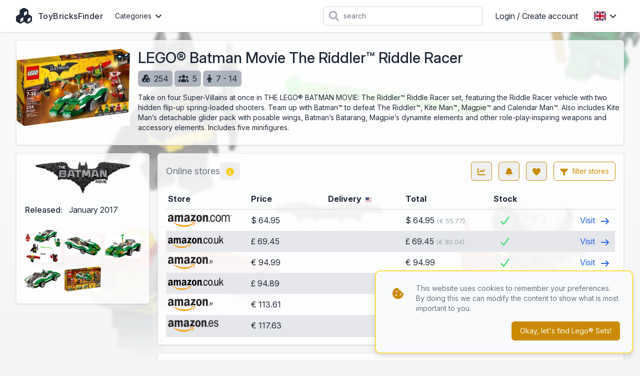

--- FILE ---
content_type: text/html; charset=UTF-8
request_url: https://www.toybricksfinder.eu/en/product/70903/lego-batman-movie-the-riddler-riddle-racer
body_size: 14339
content:
<!DOCTYPE html>
<html lang="en">
<head>
    <meta charset="UTF-8" />
    <meta name="viewport" content="width=device-width, initial-scale=1.0" />
    <meta name="theme-color" content="#ca8a04" />
    <meta http-equiv="X-UA-Compatible" content="ie=edge">
                        <link rel="alternate" hreflang="de" href="https://www.toybricksfinder.eu/de/product/70903/lego-batman-movie-the-riddler-riddle-racer" />
                    <link rel="alternate" hreflang="en" href="https://www.toybricksfinder.eu/en/product/70903/lego-batman-movie-the-riddler-riddle-racer" />
                    <link rel="alternate" hreflang="es" href="https://www.toybricksfinder.eu/es/product/70903/lego-batman-movie-the-riddler-riddle-racer" />
                    <link rel="alternate" hreflang="fr" href="https://www.toybricksfinder.eu/fr/product/70903/lego-batman-movie-the-riddler-riddle-racer" />
                    <link rel="alternate" hreflang="it" href="https://www.toybricksfinder.eu/it/product/70903/lego-batman-movie-the-riddler-riddle-racer" />
                    <link rel="alternate" hreflang="nl" href="https://www.toybricksfinder.eu/nl/product/70903/lego-batman-movie-the-riddler-riddle-racer" />
                <script type="application/ld+json">{"@context":"https://schema.org","@type":"Product","productID":"70903","name":"LEGO® Batman Movie The Riddler™ Riddle Racer","url":"https://www.toybricksfinder.eu/en/product/70903/lego-batman-movie-the-riddler-riddle-racer","image":"https://cdn.anyfinder.eu/assets/aENpHNoxaNSqy52P1ve778rLDzhcHvgWTtC4C5V28aFbPVsbVsm3vCnnE2O6Kkdw","description":"Take on four Super-Villains at once in THE LEGO® BATMAN MOVIE: The Riddler™ Riddle Racer set, featuring the Riddle Racer vehicle with two hidden flip-up spring-loaded shooters. Team up with Batman™ to defeat The Riddler™, Kite Man™, Magpie™ and Calendar Man™. Also includes Kite Man’s detachable glider pack with posable wings, Batman’s Batarang, Magpie’s dynamite elements and other role-play-inspiring weapons and accessory elements. Includes five minifigures.","gtin13":["0673419267120","5702015870498"],"sku":["70903","70903"],"offers":{"@type":"AggregateOffer","highPrice":117.63,"lowPrice":49.99,"priceCurrency":"EUR","offerCount":9,"offers":[{"@type":"Offer","availability":"https://schema.org/InStock","price":94.89,"priceCurrency":"GBP","itemCondition":"https://schema.org/NewCondition","seller":{"@type":"Organization","name":"Amazon.co.uk"},"url":"https://www.toybricksfinder.eu/en/product/70903/lego-batman-movie-the-riddler-riddle-racer","priceValidUntil":"2026-01-20T08:19:44+01:00"},{"@type":"Offer","availability":"https://schema.org/InStock","price":69.45,"priceCurrency":"GBP","itemCondition":"https://schema.org/NewCondition","seller":{"@type":"Organization","name":"Amazon.co.uk"},"url":"https://www.toybricksfinder.eu/en/product/70903/lego-batman-movie-the-riddler-riddle-racer","priceValidUntil":"2026-01-20T08:19:44+01:00"},{"@type":"Offer","availability":"https://schema.org/InStock","price":117,"priceCurrency":"EUR","itemCondition":"https://schema.org/NewCondition","seller":{"@type":"Organization","name":"Amazon.de"},"url":"https://www.toybricksfinder.eu/en/product/70903/lego-batman-movie-the-riddler-riddle-racer","priceValidUntil":"2026-01-20T08:19:44+01:00"},{"@type":"Offer","availability":"https://schema.org/InStock","price":79.9,"priceCurrency":"EUR","itemCondition":"https://schema.org/NewCondition","seller":{"@type":"Organization","name":"Amazon.de"},"url":"https://www.toybricksfinder.eu/en/product/70903/lego-batman-movie-the-riddler-riddle-racer","priceValidUntil":"2026-01-20T08:19:44+01:00"},{"@type":"Offer","availability":"https://schema.org/InStock","price":113.61,"priceCurrency":"EUR","itemCondition":"https://schema.org/NewCondition","seller":{"@type":"Organization","name":"Amazon.fr"},"url":"https://www.toybricksfinder.eu/en/product/70903/lego-batman-movie-the-riddler-riddle-racer","priceValidUntil":"2026-01-20T08:19:44+01:00"},{"@type":"Offer","availability":"https://schema.org/InStock","price":94.99,"priceCurrency":"EUR","itemCondition":"https://schema.org/NewCondition","seller":{"@type":"Organization","name":"Amazon.fr"},"url":"https://www.toybricksfinder.eu/en/product/70903/lego-batman-movie-the-riddler-riddle-racer","priceValidUntil":"2026-01-20T08:19:44+01:00"},{"@type":"Offer","availability":"https://schema.org/InStock","price":64.95,"priceCurrency":"USD","itemCondition":"https://schema.org/NewCondition","seller":{"@type":"Organization","name":"Amazon.com"},"url":"https://www.toybricksfinder.eu/en/product/70903/lego-batman-movie-the-riddler-riddle-racer","priceValidUntil":"2026-01-20T08:19:44+01:00"},{"@type":"Offer","availability":"https://schema.org/InStock","price":117.63,"priceCurrency":"EUR","itemCondition":"https://schema.org/NewCondition","seller":{"@type":"Organization","name":"Amazon.es"},"url":"https://www.toybricksfinder.eu/en/product/70903/lego-batman-movie-the-riddler-riddle-racer","priceValidUntil":"2026-01-20T08:19:44+01:00"},{"@type":"Offer","availability":"https://schema.org/OutOfStock","price":49.99,"priceCurrency":"EUR","itemCondition":"https://schema.org/NewCondition","seller":{"@type":"Organization","name":"Unieke Bricks"},"url":"https://www.toybricksfinder.eu/en/product/70903/lego-batman-movie-the-riddler-riddle-racer","priceValidUntil":"2026-01-20T08:19:44+01:00"}]},"brand":[{"@type":"Brand","name":"LEGO"}]}</script>

    <meta name="description" content="Take on four Super-Villains at once in THE LEGO® BATMAN MOVIE: The Riddler™ Riddle Racer set, featuring the Riddle Racer vehicle with two hidden flip-up spring-loaded shooters." />
    <meta name="keywords" content="LEGO® Batman Movie The Riddler™ Riddle Racer, LEGO, green, battle, riddles, batman, attacks, villains, car, vehicle" />

    <meta property="og:type" content="product" />
            <meta property="og:title" content="LEGO® Batman Movie The Riddler™ Riddle Racer" />
        <meta property="twitter:title" content="LEGO® Batman Movie The Riddler™ Riddle Racer">
                <meta property="og:url" content="https://www.toybricksfinder.eu/en/product/70903/lego-batman-movie-the-riddler-riddle-racer" />
                <meta property="og:image" content="https://cdn.anyfinder.eu/assets/aENpHNoxaNSqy52P1ve778rLDzhcHvgWTtC4C5V28aFbPVsbVsm3vCnnE2O6Kkdw" />
        <meta property="twitter:image" content="https://cdn.anyfinder.eu/assets/aENpHNoxaNSqy52P1ve778rLDzhcHvgWTtC4C5V28aFbPVsbVsm3vCnnE2O6Kkdw">
                <meta property="og:description" content="Take on four Super-Villains at once in THE LEGO® BATMAN MOVIE: The Riddler™ Riddle Racer set, featuring the Riddle Racer vehicle with two hidden flip-up spring-loaded shooters." />
        <title>
                    The best prices today for LEGO® Batman Movie The Riddler™ Riddle Racer - ToyBricksFinder
            </title>
    <link rel="shortcut icon" href="https://www.toybricksfinder.eu/favicon.ico">
    <link rel="apple-touch-icon" sizes="180x180" href="https://www.toybricksfinder.eu/favicon-180.png">
    <link rel="icon" type="image/png" sizes="32x32" href="https://www.toybricksfinder.eu/favicon-32.png">
    <link rel="icon" type="image/png" sizes="16x16" href="https://www.toybricksfinder.eu/favicon-16.png">
    <link rel="preload" as="style" href="https://www.toybricksfinder.eu/build/assets/app-dbf4c14b.css" /><link rel="stylesheet" href="https://www.toybricksfinder.eu/build/assets/app-dbf4c14b.css" data-navigate-track="reload" />    <style>[x-cloak]{display: none;}</style>
    <link rel="modulepreload" href="https://www.toybricksfinder.eu/build/assets/app-ea6fc8aa.js" /><script type="module" src="https://www.toybricksfinder.eu/build/assets/app-ea6fc8aa.js" data-navigate-track="reload"></script>            <link rel="dns-prefetch" href="//cdn.anyfinder.eu">
        <script src="https://js.sentry-cdn.com/8122e2f7830c0aff164d91b0b0651ad0.min.js" crossorigin="anonymous"></script>
                    <script async src="https://www.googletagmanager.com/gtag/js?id=UA-48163154-9"></script>
            <script>window.dataLayer=window.dataLayer||[];function gtag(){dataLayer.push(arguments)}gtag("js",new Date);gtag("config","UA-48163154-9");</script>
                            <script>(function(w,d,t,r,u){var f,n,i;w[u]=w[u]||[],f=function(){var o={ti:"146002108"};o.q=w[u];w[u]=new UET(o);w[u].push("pageLoad");w[u].push("consent","default",{"ad_storage":"denied"})},n=d.createElement(t),n.src=r,n.async=1,n.onload=n.onreadystatechange=function(){var s=this.readyState;s&&s!=="loaded"&&s!=="complete"||(f(),n.onload=n.onreadystatechange=null)},i=d.getElementsByTagName(t)[0],i.parentNode.insertBefore(n,i)})(window,document,"script","//bat.bing.com/bat.js","uetq");</script>
            </head>
<body
    id="toybricksfinder"
            style="--background-url:url('https://cdn.anyfinder.eu/assets/4tzn5lT1M7tTGPUUgBq9BUBmamgLO6FClKA3KQ7ufe7ncfvNqNsI6lJ4qUNK9xAT?blur=2');"
    >
    <nav id="top" x-data="{catFamOpen:false,languageOpen:false,mobileOpen:false,userOpen:false}">
    <div class="container">
        <div class="flex justify-between h-16">
            <div class="flex px-2 lg:px-0">
                <a href="https://www.toybricksfinder.eu/en" class="brand" title="ToyBricksFinder">
                    <svg fill="currentColor" xmlns="http://www.w3.org/2000/svg" viewBox="0 0 512 512"><path fill="currentColor" d="M284-1.3c-17.3-10-38.7-10-56 0L143.8 47.3c-17.3 10-28 28.5-28 48.5l0 101.9-88.3 51c-17.3 10-28 28.5-28 48.5l0 97.3c0 20 10.7 38.5 28 48.5l84.3 48.6c17.3 10 38.7 10 56 0l88.3-51 88.3 51c17.3 10 38.7 10 56 0L484.5 443c17.3-10 28-28.5 28-48.5l0-97.3c0-20-10.7-38.5-28-48.5l-88.3-51 0-101.9c0-20-10.7-38.5-28-48.5L284-1.3zM232 292.6l0 106.5-88.3 51c-1.2 .7-2.6 1.1-4 1.1l0-105.3 92.3-53.3zm231.4 .6c.7 1.2 1.1 2.6 1.1 4l0 97.3c0 2.9-1.5 5.5-4 6.9l-84.3 48.6c-1.2 .7-2.6 1.1-4 1.1l0-105.3 91.2-52.6zM348.3 95.8l0 101.9-92.3 53.3 0-106.5 91.2-52.6c.7 1.2 1.1 2.6 1.1 4z"/></svg>                                            <span class="hidden md:block">ToyBricksFinder</span>
                                    </a>
                <div class="nav-items mx-4">
            <div class="dropdown px-2 cursor-pointer" @click="catFamOpen=!catFamOpen" @click.outside="catFamOpen=false">
            <div class="flex items-center text-sm">
                Categories                <svg class="ml-2 w-3 inline-block" fill="currentColor" xmlns="http://www.w3.org/2000/svg" viewBox="0 0 384 512"><path fill="currentColor" d="M169.4 374.6c12.5 12.5 32.8 12.5 45.3 0l160-160c12.5-12.5 12.5-32.8 0-45.3s-32.8-12.5-45.3 0L192 306.7 54.6 169.4c-12.5-12.5-32.8-12.5-45.3 0s-12.5 32.8 0 45.3l160 160z"/></svg>
            </div>
            <div class="dropdown-body w-48 origin-left transition" x-cloak x-show="catFamOpen" x-transition.opacity.scale.duration.300ms>
                                    <a href="https://www.toybricksfinder.eu/en/family/lego-architecture">LEGO® Architecture</a>
                                    <a href="https://www.toybricksfinder.eu/en/family/lego-botanicals">LEGO® Botanicals</a>
                                    <a href="https://www.toybricksfinder.eu/en/family/lego-city">LEGO® City</a>
                                    <a href="https://www.toybricksfinder.eu/en/family/lego-classic">LEGO® Classic</a>
                                    <a href="https://www.toybricksfinder.eu/en/family/lego-creator">LEGO® Creator</a>
                                    <a href="https://www.toybricksfinder.eu/en/family/lego-disney">LEGO® Disney</a>
                                    <a href="https://www.toybricksfinder.eu/en/family/lego-duplo">LEGO® DUPLO®</a>
                                    <a href="https://www.toybricksfinder.eu/en/family/lego-friends">LEGO® Friends</a>
                                    <a href="https://www.toybricksfinder.eu/en/family/lego-harry-potter">LEGO® Harry Potter™</a>
                                    <a href="https://www.toybricksfinder.eu/en/family/lego-icons">LEGO® Icons</a>
                                    <a href="https://www.toybricksfinder.eu/en/family/lego-ideas">LEGO® Ideas</a>
                                    <a href="https://www.toybricksfinder.eu/en/family/lego-marvel">LEGO® Marvel</a>
                                    <a href="https://www.toybricksfinder.eu/en/family/lego-ninjago">LEGO® Ninjago</a>
                                    <a href="https://www.toybricksfinder.eu/en/family/lego-star-wars">LEGO® Star Wars</a>
                                    <a href="https://www.toybricksfinder.eu/en/family/lego-technic">LEGO® Technic</a>
                            </div>
        </div>
    </div>
            </div>
                            <form action="https://www.toybricksfinder.eu/en/product/search" class="flex-1 flex items-center justify-center px-2 lg:justify-end">
                    <div class="max-w-lg w-full lg:max-w-xs">
                        <div class="relative">
                            <div class="absolute inset-y-0 left-0 pl-3 flex items-center pointer-events-none">
                                <svg class="h-5 w-5 text-gray-400" fill="currentColor" xmlns="http://www.w3.org/2000/svg" viewBox="0 0 512 512"><path fill="currentColor" d="M416 208c0 45.9-14.9 88.3-40 122.7L502.6 457.4c12.5 12.5 12.5 32.8 0 45.3s-32.8 12.5-45.3 0L330.7 376C296.3 401.1 253.9 416 208 416 93.1 416 0 322.9 0 208S93.1 0 208 0 416 93.1 416 208zM208 352a144 144 0 1 0 0-288 144 144 0 1 0 0 288z"/></svg>
                            </div>
                            <input type="search" name="query" maxlength="128" class="pl-10 leading-5 bg-white text-gray-800 placeholder-gray-500 focus:outline-none focus:placeholder-gray-400 sm:text-sm" placeholder="search">
                        </div>
                    </div>
                </form>
                        <div class="flex items-center lg:hidden">
                
                <button class="inline-flex items-center justify-center p-2 rounded-md text-gray-400 hover:text-gray-500 hover:bg-gray-100 focus:outline-none focus:ring-2 focus:ring-inset focus:ring-indigo-500" @click="mobileOpen=!mobileOpen">
                    <span class="sr-only">Open main menu</span>
                    <svg class="h-6 w-6" x-show="!mobileOpen" fill="currentColor" xmlns="http://www.w3.org/2000/svg" viewBox="0 0 448 512"><path fill="currentColor" d="M0 96C0 78.3 14.3 64 32 64l384 0c17.7 0 32 14.3 32 32s-14.3 32-32 32L32 128C14.3 128 0 113.7 0 96zM0 256c0-17.7 14.3-32 32-32l384 0c17.7 0 32 14.3 32 32s-14.3 32-32 32L32 288c-17.7 0-32-14.3-32-32zM448 416c0 17.7-14.3 32-32 32L32 448c-17.7 0-32-14.3-32-32s14.3-32 32-32l384 0c17.7 0 32 14.3 32 32z"/></svg>
                    <svg class="h-6 w-6" x-show="mobileOpen" x-cloak="1" fill="currentColor" xmlns="http://www.w3.org/2000/svg" viewBox="0 0 384 512"><path fill="currentColor" d="M55.1 73.4c-12.5-12.5-32.8-12.5-45.3 0s-12.5 32.8 0 45.3L147.2 256 9.9 393.4c-12.5 12.5-12.5 32.8 0 45.3s32.8 12.5 45.3 0L192.5 301.3 329.9 438.6c12.5 12.5 32.8 12.5 45.3 0s12.5-32.8 0-45.3L237.8 256 375.1 118.6c12.5-12.5 12.5-32.8 0-45.3s-32.8-12.5-45.3 0L192.5 210.7 55.1 73.4z"/></svg>
                </button>
            </div>
                            <div class="nav-items hidden lg:flex items-center" >
                                                                        <a href="https://www.toybricksfinder.eu/en/auth/login" class="px-4">Login / Create account</a>
                                                                                        <div class="dropdown" @click="languageOpen=!languageOpen" @click.outside="languageOpen=false">
                            <div class="flex items-center p-4 cursor-pointer">
                                <img alt="en" class="inline-block" loading="lazy" src="https://cdnjs.cloudflare.com/ajax/libs/flag-icon-css/3.5.0/flags/4x3/gb.svg" title="en" width="24" height="18"/>
                                <svg class="ml-2 w-3 inline-block" fill="currentColor" xmlns="http://www.w3.org/2000/svg" viewBox="0 0 384 512"><path fill="currentColor" d="M169.4 374.6c12.5 12.5 32.8 12.5 45.3 0l160-160c12.5-12.5 12.5-32.8 0-45.3s-32.8-12.5-45.3 0L192 306.7 54.6 169.4c-12.5-12.5-32.8-12.5-45.3 0s-12.5 32.8 0 45.3l160 160z"/></svg>
                            </div>
                            <div class="dropdown-body w-40 transition" x-cloak x-show="languageOpen" x-transition.opacity.scale.duration.300ms>
                                                                                                        <a href="https://www.toybricksfinder.eu/de/product/70903/lego-batman-movie-the-riddler-riddle-racer">
                                        <img alt="Deutsch" class="inline-block mr-3" loading="lazy" src="https://cdnjs.cloudflare.com/ajax/libs/flag-icon-css/3.5.0/flags/4x3/de.svg" title="Deutsch" width="24" height="18"/>
 Deutsch
                                    </a>
                                                                                                                                            <a href="https://www.toybricksfinder.eu/es/product/70903/lego-batman-movie-the-riddler-riddle-racer">
                                        <img alt="español" class="inline-block mr-3" loading="lazy" src="https://cdnjs.cloudflare.com/ajax/libs/flag-icon-css/3.5.0/flags/4x3/es.svg" title="español" width="24" height="18"/>
 español
                                    </a>
                                                                                                        <a href="https://www.toybricksfinder.eu/fr/product/70903/lego-batman-movie-the-riddler-riddle-racer">
                                        <img alt="Français" class="inline-block mr-3" loading="lazy" src="https://cdnjs.cloudflare.com/ajax/libs/flag-icon-css/3.5.0/flags/4x3/fr.svg" title="Français" width="24" height="18"/>
 Français
                                    </a>
                                                                                                        <a href="https://www.toybricksfinder.eu/it/product/70903/lego-batman-movie-the-riddler-riddle-racer">
                                        <img alt="Italiano" class="inline-block mr-3" loading="lazy" src="https://cdnjs.cloudflare.com/ajax/libs/flag-icon-css/3.5.0/flags/4x3/it.svg" title="Italiano" width="24" height="18"/>
 Italiano
                                    </a>
                                                                                                        <a href="https://www.toybricksfinder.eu/nl/product/70903/lego-batman-movie-the-riddler-riddle-racer">
                                        <img alt="Nederlands" class="inline-block mr-3" loading="lazy" src="https://cdnjs.cloudflare.com/ajax/libs/flag-icon-css/3.5.0/flags/4x3/nl.svg" title="Nederlands" width="24" height="18"/>
 Nederlands
                                    </a>
                                                            </div>
                        </div>
                                    </div>
                    </div>
    </div>
    <div class="nav-mobile" x-cloak x-show="mobileOpen">
            <div class="nav-mobile-items">
                            <a href="https://www.toybricksfinder.eu/en/family/lego-architecture">LEGO® Architecture</a>
                            <a href="https://www.toybricksfinder.eu/en/family/lego-botanicals">LEGO® Botanicals</a>
                            <a href="https://www.toybricksfinder.eu/en/family/lego-city">LEGO® City</a>
                            <a href="https://www.toybricksfinder.eu/en/family/lego-classic">LEGO® Classic</a>
                            <a href="https://www.toybricksfinder.eu/en/family/lego-creator">LEGO® Creator</a>
                            <a href="https://www.toybricksfinder.eu/en/family/lego-disney">LEGO® Disney</a>
                            <a href="https://www.toybricksfinder.eu/en/family/lego-duplo">LEGO® DUPLO®</a>
                            <a href="https://www.toybricksfinder.eu/en/family/lego-friends">LEGO® Friends</a>
                            <a href="https://www.toybricksfinder.eu/en/family/lego-harry-potter">LEGO® Harry Potter™</a>
                            <a href="https://www.toybricksfinder.eu/en/family/lego-icons">LEGO® Icons</a>
                            <a href="https://www.toybricksfinder.eu/en/family/lego-ideas">LEGO® Ideas</a>
                            <a href="https://www.toybricksfinder.eu/en/family/lego-marvel">LEGO® Marvel</a>
                            <a href="https://www.toybricksfinder.eu/en/family/lego-ninjago">LEGO® Ninjago</a>
                            <a href="https://www.toybricksfinder.eu/en/family/lego-star-wars">LEGO® Star Wars</a>
                            <a href="https://www.toybricksfinder.eu/en/family/lego-technic">LEGO® Technic</a>
                    </div>
                <div class="nav-mobile-items pt-3 border-t-2 border-gray-600">
                            <a href="https://www.toybricksfinder.eu/en/auth/login"><div class="inline-block w-8"><svg class="h-4" fill="currentColor" xmlns="http://www.w3.org/2000/svg" viewBox="0 0 448 512"><path fill="currentColor" d="M224 248a120 120 0 1 0 0-240 120 120 0 1 0 0 240zm-29.7 56C95.8 304 16 383.8 16 482.3 16 498.7 29.3 512 45.7 512l356.6 0c16.4 0 29.7-13.3 29.7-29.7 0-98.5-79.8-178.3-178.3-178.3l-59.4 0z"/></svg></div>Login / Create account</a>
                    </div>
                <div class="flex p-3 border-t-2 border-gray-600">
                                            <a href="https://www.toybricksfinder.eu/de/product/70903/lego-batman-movie-the-riddler-riddle-racer" class="flex-1 py-3 text-center">
                    <img alt="Deutsch" class="inline-block" loading="lazy" src="https://cdnjs.cloudflare.com/ajax/libs/flag-icon-css/3.5.0/flags/4x3/de.svg" title="Deutsch" width="36" height="27"/>
                </a>
                                                            <a href="https://www.toybricksfinder.eu/es/product/70903/lego-batman-movie-the-riddler-riddle-racer" class="flex-1 py-3 text-center">
                    <img alt="español" class="inline-block" loading="lazy" src="https://cdnjs.cloudflare.com/ajax/libs/flag-icon-css/3.5.0/flags/4x3/es.svg" title="español" width="36" height="27"/>
                </a>
                                            <a href="https://www.toybricksfinder.eu/fr/product/70903/lego-batman-movie-the-riddler-riddle-racer" class="flex-1 py-3 text-center">
                    <img alt="Français" class="inline-block" loading="lazy" src="https://cdnjs.cloudflare.com/ajax/libs/flag-icon-css/3.5.0/flags/4x3/fr.svg" title="Français" width="36" height="27"/>
                </a>
                                            <a href="https://www.toybricksfinder.eu/it/product/70903/lego-batman-movie-the-riddler-riddle-racer" class="flex-1 py-3 text-center">
                    <img alt="Italiano" class="inline-block" loading="lazy" src="https://cdnjs.cloudflare.com/ajax/libs/flag-icon-css/3.5.0/flags/4x3/it.svg" title="Italiano" width="36" height="27"/>
                </a>
                                            <a href="https://www.toybricksfinder.eu/nl/product/70903/lego-batman-movie-the-riddler-riddle-racer" class="flex-1 py-3 text-center">
                    <img alt="Nederlands" class="inline-block" loading="lazy" src="https://cdnjs.cloudflare.com/ajax/libs/flag-icon-css/3.5.0/flags/4x3/nl.svg" title="Nederlands" width="36" height="27"/>
                </a>
                    </div>
    
</div>
</nav>
        <div id="product-header" class="container">
        <div class="box flex flex-col lg:flex-row py-4">
            <div class="w-full lg:w-1/5 lg:pr-4 mb-2 sm:mb-0">
            <picture>
        <source srcset="https://cdn.anyfinder.eu/assets/aENpHNoxaNSqy52P1ve778rLDzhcHvgWTtC4C5V28aFbPVsbVsm3vCnnE2O6Kkdw?height=200&amp;output=webp" type="image/webp"/>
        <img alt="LEGO® Batman Movie The Riddler™ Riddle Racer" height="200" width="292" src="https://cdn.anyfinder.eu/assets/aENpHNoxaNSqy52P1ve778rLDzhcHvgWTtC4C5V28aFbPVsbVsm3vCnnE2O6Kkdw?height=200" title="LEGO® Batman Movie The Riddler™ Riddle Racer" />
    </picture>
        </div>
        <div class="w-full lg:flex-1 px-4 lg:px-0">
            <h1 class="text-3xl font-medium mb-2">
    LEGO® Batman Movie The Riddler™ Riddle Racer
    </h1>
                            <div class="tag" title="parts" aria-hidden="true">
                    <svg fill="currentColor" xmlns="http://www.w3.org/2000/svg" viewBox="0 0 512 512"><path fill="currentColor" d="M284-1.3c-17.3-10-38.7-10-56 0L143.8 47.3c-17.3 10-28 28.5-28 48.5l0 101.9-88.3 51c-17.3 10-28 28.5-28 48.5l0 97.3c0 20 10.7 38.5 28 48.5l84.3 48.6c17.3 10 38.7 10 56 0l88.3-51 88.3 51c17.3 10 38.7 10 56 0L484.5 443c17.3-10 28-28.5 28-48.5l0-97.3c0-20-10.7-38.5-28-48.5l-88.3-51 0-101.9c0-20-10.7-38.5-28-48.5L284-1.3zM232 292.6l0 106.5-88.3 51c-1.2 .7-2.6 1.1-4 1.1l0-105.3 92.3-53.3zm231.4 .6c.7 1.2 1.1 2.6 1.1 4l0 97.3c0 2.9-1.5 5.5-4 6.9l-84.3 48.6c-1.2 .7-2.6 1.1-4 1.1l0-105.3 91.2-52.6zM348.3 95.8l0 101.9-92.3 53.3 0-106.5 91.2-52.6c.7 1.2 1.1 2.6 1.1 4z"/></svg>254
                </div>
                            <div class="tag" title="minifigures" aria-hidden="true">
                    <svg fill="currentColor" xmlns="http://www.w3.org/2000/svg" viewBox="0 0 640 512"><path fill="currentColor" d="M320 16a104 104 0 1 1 0 208 104 104 0 1 1 0-208zM96 88a72 72 0 1 1 0 144 72 72 0 1 1 0-144zM0 416c0-70.7 57.3-128 128-128 12.8 0 25.2 1.9 36.9 5.4-32.9 36.8-52.9 85.4-52.9 138.6l0 16c0 11.4 2.4 22.2 6.7 32L32 480c-17.7 0-32-14.3-32-32l0-32zm521.3 64c4.3-9.8 6.7-20.6 6.7-32l0-16c0-53.2-20-101.8-52.9-138.6 11.7-3.5 24.1-5.4 36.9-5.4 70.7 0 128 57.3 128 128l0 32c0 17.7-14.3 32-32 32l-86.7 0zM472 160a72 72 0 1 1 144 0 72 72 0 1 1 -144 0zM160 432c0-88.4 71.6-160 160-160s160 71.6 160 160l0 16c0 17.7-14.3 32-32 32l-256 0c-17.7 0-32-14.3-32-32l0-16z"/></svg>5
                </div>
                            <div class="tag" title="age" aria-hidden="true">
                    <svg fill="currentColor" xmlns="http://www.w3.org/2000/svg" viewBox="0 0 320 512"><path fill="currentColor" d="M96 64A64 64 0 1 1 224 64 64 64 0 1 1 96 64zm48 320l0 96c0 17.7-14.3 32-32 32s-32-14.3-32-32L80 287.8 59.1 321c-9.4 15-29.2 19.4-44.1 10S-4.5 301.9 4.9 287l39.9-63.3C69.7 184 113.2 160 160 160s90.3 24 115.2 63.6L315.1 287c9.4 15 4.9 34.7-10 44.1s-34.7 4.9-44.1-10L240 287.8 240 480c0 17.7-14.3 32-32 32s-32-14.3-32-32l0-96-32 0z"/></svg>7 - 14
                </div>
                                        <div class="mt-3 text-sm markdown">
                                            <p>Take on four Super-Villains at once in THE LEGO® BATMAN MOVIE: The Riddler™ Riddle Racer set, featuring the Riddle Racer vehicle with two hidden flip-up spring-loaded shooters. Team up with Batman™ to defeat The Riddler™, Kite Man™, Magpie™ and Calendar Man™. Also includes Kite Man’s detachable glider pack with posable wings, Batman’s Batarang, Magpie’s dynamite elements and other role-play-inspiring weapons and accessory elements. Includes five minifigures.</p>
                                    </div>
                    </div>
        </div>
    </div>
    <div class="container mt-4">
        <div class="flex flex-col-reverse lg:flex-row">
            <div class="w-full lg:w-3/10 lg:pr-4">
                <div class="box" id="product-properties">
        <div class="body "><a href="https://www.toybricksfinder.eu/en/family/lego-batman-movie" class="block w-full mb-5">
        <picture>
        <source srcset="https://cdn.anyfinder.eu/assets/2hICcz9AzBaDjOr5RgxJ8A7FgNG8C0q73fmdxxRbBcDhRngoAiDHEJ2Sr4y3fq7u?height=64&amp;output=webp" type="image/webp"/>
        <img alt="LEGO® Batman Movie" height="64" width="189" src="https://cdn.anyfinder.eu/assets/2hICcz9AzBaDjOr5RgxJ8A7FgNG8C0q73fmdxxRbBcDhRngoAiDHEJ2Sr4y3fq7u?height=64" loading="lazy" class="mx-auto" title="LEGO® Batman Movie" />
    </picture>
    </a>
                    <table>
                                                    <tr>
                                <th>Released:</th>
                                <td class="pb-3">
                                                                            January
                                                                        2017
                                </td>
                            </tr>
                                                                    </table>
                                            <div id="product-gallery" x-data="{activeAsset:null}">
                                                            <div class="asset" @click="activeAsset=0">
                                    <picture>
        <source srcset="https://cdn.anyfinder.eu/assets/4tzn5lT1M7tTGPUUgBq9BUBmamgLO6FClKA3KQ7ufe7ncfvNqNsI6lJ4qUNK9xAT?height=128&amp;output=webp" type="image/webp"/>
        <img alt="LEGO® Batman Movie The Riddler™ Riddle Racer components" height="128" width="142" src="https://cdn.anyfinder.eu/assets/4tzn5lT1M7tTGPUUgBq9BUBmamgLO6FClKA3KQ7ufe7ncfvNqNsI6lJ4qUNK9xAT?height=128" loading="lazy" title="LEGO® Batman Movie The Riddler™ Riddle Racer components" />
    </picture>
                                </div>
                                <div x-cloak x-show="activeAsset===0"
     x-transition.opacity.duration.300ms
     class="fixed inset-0 z-top bg-gray-500 transition-opacity bg-opacity-75 flex items-center"
     @click.self="activeAsset=null"
>
    <div class="box modal text-base">
            <div class="title title-font"><div class="flex-initial">LEGO® Batman Movie The Riddler™ Riddle Racer components</div>
                                        <div @click="activeAsset=null" class="close"><svg fill="currentColor" xmlns="http://www.w3.org/2000/svg" viewBox="0 0 384 512"><path fill="currentColor" d="M55.1 73.4c-12.5-12.5-32.8-12.5-45.3 0s-12.5 32.8 0 45.3L147.2 256 9.9 393.4c-12.5 12.5-12.5 32.8 0 45.3s32.8 12.5 45.3 0L192.5 301.3 329.9 438.6c12.5 12.5 32.8 12.5 45.3 0s12.5-32.8 0-45.3L237.8 256 375.1 118.6c12.5-12.5 12.5-32.8 0-45.3s-32.8-12.5-45.3 0L192.5 210.7 55.1 73.4z"/></svg></div></div>
        <div class="body "><div class="relative">
                                                                                <picture>
        <source srcset="https://cdn.anyfinder.eu/assets/4tzn5lT1M7tTGPUUgBq9BUBmamgLO6FClKA3KQ7ufe7ncfvNqNsI6lJ4qUNK9xAT?height=768&amp;output=webp" type="image/webp"/>
        <img alt="LEGO® Batman Movie The Riddler™ Riddle Racer components" height="768" width="852" src="https://cdn.anyfinder.eu/assets/4tzn5lT1M7tTGPUUgBq9BUBmamgLO6FClKA3KQ7ufe7ncfvNqNsI6lJ4qUNK9xAT?height=768" loading="lazy" title="LEGO® Batman Movie The Riddler™ Riddle Racer components" />
    </picture>
                                                                                    <button class="next" @click="activeAsset+=1"><svg class="h-16" fill="currentColor" xmlns="http://www.w3.org/2000/svg" viewBox="0 0 256 512"><path fill="currentColor" d="M247.1 233.4c12.5 12.5 12.5 32.8 0 45.3l-160 160c-12.5 12.5-32.8 12.5-45.3 0s-12.5-32.8 0-45.3L179.2 256 41.9 118.6c-12.5-12.5-12.5-32.8 0-45.3s32.8-12.5 45.3 0l160 160z"/></svg></button>
                                                                            </div></div>
    </div>
</div>
                                                            <div class="asset" @click="activeAsset=1">
                                    <picture>
        <source srcset="https://cdn.anyfinder.eu/assets/IihWE9Wr2mUi3qpP7KunijmQ0hU7Q9sb2bj8h612wJhAj8UQzbWRSCs6Ouzj9Keb?height=128&amp;output=webp" type="image/webp"/>
        <img alt="LEGO® Batman Movie The Riddler™ Riddle Racer components" height="128" width="247" src="https://cdn.anyfinder.eu/assets/IihWE9Wr2mUi3qpP7KunijmQ0hU7Q9sb2bj8h612wJhAj8UQzbWRSCs6Ouzj9Keb?height=128" loading="lazy" title="LEGO® Batman Movie The Riddler™ Riddle Racer components" />
    </picture>
                                </div>
                                <div x-cloak x-show="activeAsset===1"
     x-transition.opacity.duration.300ms
     class="fixed inset-0 z-top bg-gray-500 transition-opacity bg-opacity-75 flex items-center"
     @click.self="activeAsset=null"
>
    <div class="box modal text-base">
            <div class="title title-font"><div class="flex-initial">LEGO® Batman Movie The Riddler™ Riddle Racer components</div>
                                        <div @click="activeAsset=null" class="close"><svg fill="currentColor" xmlns="http://www.w3.org/2000/svg" viewBox="0 0 384 512"><path fill="currentColor" d="M55.1 73.4c-12.5-12.5-32.8-12.5-45.3 0s-12.5 32.8 0 45.3L147.2 256 9.9 393.4c-12.5 12.5-12.5 32.8 0 45.3s32.8 12.5 45.3 0L192.5 301.3 329.9 438.6c12.5 12.5 32.8 12.5 45.3 0s12.5-32.8 0-45.3L237.8 256 375.1 118.6c12.5-12.5 12.5-32.8 0-45.3s-32.8-12.5-45.3 0L192.5 210.7 55.1 73.4z"/></svg></div></div>
        <div class="body "><div class="relative">
                                                                                    <button class="prev" @click="activeAsset-=1"><svg class="h-16" fill="currentColor" xmlns="http://www.w3.org/2000/svg" viewBox="0 0 256 512"><path fill="currentColor" d="M9.4 233.4c-12.5 12.5-12.5 32.8 0 45.3l160 160c12.5 12.5 32.8 12.5 45.3 0s12.5-32.8 0-45.3L77.3 256 214.6 118.6c12.5-12.5 12.5-32.8 0-45.3s-32.8-12.5-45.3 0l-160 160z"/></svg></button>
                                                                                <picture>
        <source srcset="https://cdn.anyfinder.eu/assets/IihWE9Wr2mUi3qpP7KunijmQ0hU7Q9sb2bj8h612wJhAj8UQzbWRSCs6Ouzj9Keb?height=768&amp;output=webp" type="image/webp"/>
        <img alt="LEGO® Batman Movie The Riddler™ Riddle Racer components" height="768" width="1482" src="https://cdn.anyfinder.eu/assets/IihWE9Wr2mUi3qpP7KunijmQ0hU7Q9sb2bj8h612wJhAj8UQzbWRSCs6Ouzj9Keb?height=768" loading="lazy" title="LEGO® Batman Movie The Riddler™ Riddle Racer components" />
    </picture>
                                                                                    <button class="next" @click="activeAsset+=1"><svg class="h-16" fill="currentColor" xmlns="http://www.w3.org/2000/svg" viewBox="0 0 256 512"><path fill="currentColor" d="M247.1 233.4c12.5 12.5 12.5 32.8 0 45.3l-160 160c-12.5 12.5-32.8 12.5-45.3 0s-12.5-32.8 0-45.3L179.2 256 41.9 118.6c-12.5-12.5-12.5-32.8 0-45.3s32.8-12.5 45.3 0l160 160z"/></svg></button>
                                                                            </div></div>
    </div>
</div>
                                                            <div class="asset" @click="activeAsset=2">
                                    <picture>
        <source srcset="https://cdn.anyfinder.eu/assets/V3lpE2H4FSvu6jocaL1JPW1FP8v2CvwU8TWrDnFS6x1v7xJdVISaF7DAyM5jnjQS?height=128&amp;output=webp" type="image/webp"/>
        <img alt="LEGO® Batman Movie The Riddler™ Riddle Racer components" height="128" width="196" src="https://cdn.anyfinder.eu/assets/V3lpE2H4FSvu6jocaL1JPW1FP8v2CvwU8TWrDnFS6x1v7xJdVISaF7DAyM5jnjQS?height=128" loading="lazy" title="LEGO® Batman Movie The Riddler™ Riddle Racer components" />
    </picture>
                                </div>
                                <div x-cloak x-show="activeAsset===2"
     x-transition.opacity.duration.300ms
     class="fixed inset-0 z-top bg-gray-500 transition-opacity bg-opacity-75 flex items-center"
     @click.self="activeAsset=null"
>
    <div class="box modal text-base">
            <div class="title title-font"><div class="flex-initial">LEGO® Batman Movie The Riddler™ Riddle Racer components</div>
                                        <div @click="activeAsset=null" class="close"><svg fill="currentColor" xmlns="http://www.w3.org/2000/svg" viewBox="0 0 384 512"><path fill="currentColor" d="M55.1 73.4c-12.5-12.5-32.8-12.5-45.3 0s-12.5 32.8 0 45.3L147.2 256 9.9 393.4c-12.5 12.5-12.5 32.8 0 45.3s32.8 12.5 45.3 0L192.5 301.3 329.9 438.6c12.5 12.5 32.8 12.5 45.3 0s12.5-32.8 0-45.3L237.8 256 375.1 118.6c12.5-12.5 12.5-32.8 0-45.3s-32.8-12.5-45.3 0L192.5 210.7 55.1 73.4z"/></svg></div></div>
        <div class="body "><div class="relative">
                                                                                    <button class="prev" @click="activeAsset-=1"><svg class="h-16" fill="currentColor" xmlns="http://www.w3.org/2000/svg" viewBox="0 0 256 512"><path fill="currentColor" d="M9.4 233.4c-12.5 12.5-12.5 32.8 0 45.3l160 160c12.5 12.5 32.8 12.5 45.3 0s12.5-32.8 0-45.3L77.3 256 214.6 118.6c12.5-12.5 12.5-32.8 0-45.3s-32.8-12.5-45.3 0l-160 160z"/></svg></button>
                                                                                <picture>
        <source srcset="https://cdn.anyfinder.eu/assets/V3lpE2H4FSvu6jocaL1JPW1FP8v2CvwU8TWrDnFS6x1v7xJdVISaF7DAyM5jnjQS?height=768&amp;output=webp" type="image/webp"/>
        <img alt="LEGO® Batman Movie The Riddler™ Riddle Racer components" height="768" width="1175" src="https://cdn.anyfinder.eu/assets/V3lpE2H4FSvu6jocaL1JPW1FP8v2CvwU8TWrDnFS6x1v7xJdVISaF7DAyM5jnjQS?height=768" loading="lazy" title="LEGO® Batman Movie The Riddler™ Riddle Racer components" />
    </picture>
                                                                                    <button class="next" @click="activeAsset+=1"><svg class="h-16" fill="currentColor" xmlns="http://www.w3.org/2000/svg" viewBox="0 0 256 512"><path fill="currentColor" d="M247.1 233.4c12.5 12.5 12.5 32.8 0 45.3l-160 160c-12.5 12.5-32.8 12.5-45.3 0s-12.5-32.8 0-45.3L179.2 256 41.9 118.6c-12.5-12.5-12.5-32.8 0-45.3s32.8-12.5 45.3 0l160 160z"/></svg></button>
                                                                            </div></div>
    </div>
</div>
                                                            <div class="asset" @click="activeAsset=3">
                                    <picture>
        <source srcset="https://cdn.anyfinder.eu/assets/RQPPz2RDH87oztLnvGzGyTQ5q2CWiRDDriKdOJcQ0DwcHScqWO1xIHuMLuRRDP77?height=128&amp;output=webp" type="image/webp"/>
        <img alt="LEGO® Batman Movie The Riddler™ Riddle Racer back side" height="128" width="244" src="https://cdn.anyfinder.eu/assets/RQPPz2RDH87oztLnvGzGyTQ5q2CWiRDDriKdOJcQ0DwcHScqWO1xIHuMLuRRDP77?height=128" loading="lazy" title="LEGO® Batman Movie The Riddler™ Riddle Racer back side" />
    </picture>
                                </div>
                                <div x-cloak x-show="activeAsset===3"
     x-transition.opacity.duration.300ms
     class="fixed inset-0 z-top bg-gray-500 transition-opacity bg-opacity-75 flex items-center"
     @click.self="activeAsset=null"
>
    <div class="box modal text-base">
            <div class="title title-font"><div class="flex-initial">LEGO® Batman Movie The Riddler™ Riddle Racer back side</div>
                                        <div @click="activeAsset=null" class="close"><svg fill="currentColor" xmlns="http://www.w3.org/2000/svg" viewBox="0 0 384 512"><path fill="currentColor" d="M55.1 73.4c-12.5-12.5-32.8-12.5-45.3 0s-12.5 32.8 0 45.3L147.2 256 9.9 393.4c-12.5 12.5-12.5 32.8 0 45.3s32.8 12.5 45.3 0L192.5 301.3 329.9 438.6c12.5 12.5 32.8 12.5 45.3 0s12.5-32.8 0-45.3L237.8 256 375.1 118.6c12.5-12.5 12.5-32.8 0-45.3s-32.8-12.5-45.3 0L192.5 210.7 55.1 73.4z"/></svg></div></div>
        <div class="body "><div class="relative">
                                                                                    <button class="prev" @click="activeAsset-=1"><svg class="h-16" fill="currentColor" xmlns="http://www.w3.org/2000/svg" viewBox="0 0 256 512"><path fill="currentColor" d="M9.4 233.4c-12.5 12.5-12.5 32.8 0 45.3l160 160c12.5 12.5 32.8 12.5 45.3 0s12.5-32.8 0-45.3L77.3 256 214.6 118.6c12.5-12.5 12.5-32.8 0-45.3s-32.8-12.5-45.3 0l-160 160z"/></svg></button>
                                                                                <picture>
        <source srcset="https://cdn.anyfinder.eu/assets/RQPPz2RDH87oztLnvGzGyTQ5q2CWiRDDriKdOJcQ0DwcHScqWO1xIHuMLuRRDP77?height=768&amp;output=webp" type="image/webp"/>
        <img alt="LEGO® Batman Movie The Riddler™ Riddle Racer back side" height="768" width="1467" src="https://cdn.anyfinder.eu/assets/RQPPz2RDH87oztLnvGzGyTQ5q2CWiRDDriKdOJcQ0DwcHScqWO1xIHuMLuRRDP77?height=768" loading="lazy" title="LEGO® Batman Movie The Riddler™ Riddle Racer back side" />
    </picture>
                                                                                    <button class="next" @click="activeAsset+=1"><svg class="h-16" fill="currentColor" xmlns="http://www.w3.org/2000/svg" viewBox="0 0 256 512"><path fill="currentColor" d="M247.1 233.4c12.5 12.5 12.5 32.8 0 45.3l-160 160c-12.5 12.5-32.8 12.5-45.3 0s-12.5-32.8 0-45.3L179.2 256 41.9 118.6c-12.5-12.5-12.5-32.8 0-45.3s32.8-12.5 45.3 0l160 160z"/></svg></button>
                                                                            </div></div>
    </div>
</div>
                                                            <div class="asset" @click="activeAsset=4">
                                    <picture>
        <source srcset="https://cdn.anyfinder.eu/assets/z7poM39cdS44sNMlAKE7kaTGoR6CTBVLid8UmW6niLPa8WWRc331bq6FIwePzzQN?height=128&amp;output=webp" type="image/webp"/>
        <img alt="LEGO® Batman Movie The Riddler™ Riddle Racer back of the box" height="128" width="187" src="https://cdn.anyfinder.eu/assets/z7poM39cdS44sNMlAKE7kaTGoR6CTBVLid8UmW6niLPa8WWRc331bq6FIwePzzQN?height=128" loading="lazy" title="LEGO® Batman Movie The Riddler™ Riddle Racer back of the box" />
    </picture>
                                </div>
                                <div x-cloak x-show="activeAsset===4"
     x-transition.opacity.duration.300ms
     class="fixed inset-0 z-top bg-gray-500 transition-opacity bg-opacity-75 flex items-center"
     @click.self="activeAsset=null"
>
    <div class="box modal text-base">
            <div class="title title-font"><div class="flex-initial">LEGO® Batman Movie The Riddler™ Riddle Racer back of the box</div>
                                        <div @click="activeAsset=null" class="close"><svg fill="currentColor" xmlns="http://www.w3.org/2000/svg" viewBox="0 0 384 512"><path fill="currentColor" d="M55.1 73.4c-12.5-12.5-32.8-12.5-45.3 0s-12.5 32.8 0 45.3L147.2 256 9.9 393.4c-12.5 12.5-12.5 32.8 0 45.3s32.8 12.5 45.3 0L192.5 301.3 329.9 438.6c12.5 12.5 32.8 12.5 45.3 0s12.5-32.8 0-45.3L237.8 256 375.1 118.6c12.5-12.5 12.5-32.8 0-45.3s-32.8-12.5-45.3 0L192.5 210.7 55.1 73.4z"/></svg></div></div>
        <div class="body "><div class="relative">
                                                                                    <button class="prev" @click="activeAsset-=1"><svg class="h-16" fill="currentColor" xmlns="http://www.w3.org/2000/svg" viewBox="0 0 256 512"><path fill="currentColor" d="M9.4 233.4c-12.5 12.5-12.5 32.8 0 45.3l160 160c12.5 12.5 32.8 12.5 45.3 0s12.5-32.8 0-45.3L77.3 256 214.6 118.6c12.5-12.5 12.5-32.8 0-45.3s-32.8-12.5-45.3 0l-160 160z"/></svg></button>
                                                                                <picture>
        <source srcset="https://cdn.anyfinder.eu/assets/z7poM39cdS44sNMlAKE7kaTGoR6CTBVLid8UmW6niLPa8WWRc331bq6FIwePzzQN?height=768&amp;output=webp" type="image/webp"/>
        <img alt="LEGO® Batman Movie The Riddler™ Riddle Racer back of the box" height="768" width="1121" src="https://cdn.anyfinder.eu/assets/z7poM39cdS44sNMlAKE7kaTGoR6CTBVLid8UmW6niLPa8WWRc331bq6FIwePzzQN?height=768" loading="lazy" title="LEGO® Batman Movie The Riddler™ Riddle Racer back of the box" />
    </picture>
                                                                            </div></div>
    </div>
</div>
                                                    </div></div>
    </div>
            </div>
            <div class="w-full">
                <div class="box mb-4" id="product-prices" x-data="{&quot;expanded&quot;:false,&quot;infoModal&quot;:false,&quot;listModal&quot;:false,&quot;settingsModal&quot;:false,&quot;subscribeModal&quot;:false,&quot;priceHistoryModal&quot;:false,&quot;version&quot;:null,&quot;rowIndex&quot;:0,&quot;mobileRowIndex&quot;:0}">
            <div class="title title-font"><div class="flex flex-initial items-center">
                Online stores                <button class="btn  border-0 text-yellow-400 hover:text-yellow-600 hidden md:inline-block" @click.prevent="infoModal=true" title="Online storesinfo" x-cloak="x-cloak"><svg class="inline-block h-4 w-4" fill="currentColor" xmlns="http://www.w3.org/2000/svg" viewBox="0 0 512 512"><path fill="currentColor" d="M256 512a256 256 0 1 0 0-512 256 256 0 1 0 0 512zM224 160a32 32 0 1 1 64 0 32 32 0 1 1 -64 0zm-8 64l48 0c13.3 0 24 10.7 24 24l0 88 8 0c13.3 0 24 10.7 24 24s-10.7 24-24 24l-80 0c-13.3 0-24-10.7-24-24s10.7-24 24-24l24 0 0-64-24 0c-13.3 0-24-10.7-24-24s10.7-24 24-24z"/></svg></button>
            </div>
            <div class="flex-initial ml-auto">
                <button class="btn  border-yellow-600 text-yellow-600 hover:bg-yellow-600 hover:text-gray-50 relative mr-2" title="price history" rel="noindex" @click.prevent="priceHistoryModal=true" x-cloak="x-cloak"><svg class="inline-block h-4 w-4" fill="currentColor" xmlns="http://www.w3.org/2000/svg" viewBox="0 0 512 512"><path fill="currentColor" d="M64 64c0-17.7-14.3-32-32-32S0 46.3 0 64L0 400c0 44.2 35.8 80 80 80l400 0c17.7 0 32-14.3 32-32s-14.3-32-32-32L80 416c-8.8 0-16-7.2-16-16L64 64zm406.6 86.6c12.5-12.5 12.5-32.8 0-45.3s-32.8-12.5-45.3 0L320 210.7 262.6 153.4c-12.5-12.5-32.8-12.5-45.3 0l-96 96c-12.5 12.5-12.5 32.8 0 45.3s32.8 12.5 45.3 0l73.4-73.4 57.4 57.4c12.5 12.5 32.8 12.5 45.3 0l128-128z"/></svg></button>
                                    <button class="btn  border-yellow-600 text-yellow-600 hover:bg-yellow-600 hover:text-gray-50 relative mr-2" title="Subscribe to Lego®" rel="noindex" @click.prevent="subscribeModal=true" x-cloak="x-cloak"><svg class="inline-block h-4 w-4" fill="currentColor" xmlns="http://www.w3.org/2000/svg" viewBox="0 0 448 512"><path fill="currentColor" d="M224 0c-17.7 0-32 14.3-32 32l0 3.2C119 50 64 114.6 64 192l0 21.7c0 48.1-16.4 94.8-46.4 132.4L7.8 358.3C2.7 364.6 0 372.4 0 380.5 0 400.1 15.9 416 35.5 416l376.9 0c19.6 0 35.5-15.9 35.5-35.5 0-8.1-2.7-15.9-7.8-22.2l-9.8-12.2C400.4 308.5 384 261.8 384 213.7l0-21.7c0-77.4-55-142-128-156.8l0-3.2c0-17.7-14.3-32-32-32zM162 464c7.1 27.6 32.2 48 62 48s54.9-20.4 62-48l-124 0z"/></svg></button>
                    <button class="btn  border-yellow-600 text-yellow-600 hover:bg-yellow-600 hover:text-gray-50 relative mr-2" title="Add to Lego® list" rel="noindex" @click.prevent="listModal=true" x-cloak="x-cloak"><svg class="inline-block h-4 w-4" fill="currentColor" xmlns="http://www.w3.org/2000/svg" viewBox="0 0 512 512"><path fill="currentColor" d="M241 87.1l15 20.7 15-20.7C296 52.5 336.2 32 378.9 32 452.4 32 512 91.6 512 165.1l0 2.6c0 112.2-139.9 242.5-212.9 298.2-12.4 9.4-27.6 14.1-43.1 14.1s-30.8-4.6-43.1-14.1C139.9 410.2 0 279.9 0 167.7l0-2.6C0 91.6 59.6 32 133.1 32 175.8 32 216 52.5 241 87.1z"/></svg></button>
                                <a href="https://www.toybricksfinder.eu/en/visitor/settings?returnTo=en%2Fproduct%2F70903%2Flego-batman-movie-the-riddler-riddle-racer" class="btn  border-yellow-600 text-yellow-600 hover:bg-yellow-600 hover:text-gray-50" rel="noindex" @click.prevent="settingsModal=true" title="filter stores"><svg class="inline-block h-4 w-4 mr-1" fill="currentColor" xmlns="http://www.w3.org/2000/svg" viewBox="0 0 512 512"><path fill="currentColor" d="M32 64C19.1 64 7.4 71.8 2.4 83.8S.2 109.5 9.4 118.6L192 301.3 192 416c0 8.5 3.4 16.6 9.4 22.6l64 64c9.2 9.2 22.9 11.9 34.9 6.9S320 492.9 320 480l0-178.7 182.6-182.6c9.2-9.2 11.9-22.9 6.9-34.9S492.9 64 480 64L32 64z"/></svg>
                    <span class="hidden lg:inline">filter stores</span></a>
            </div></div>
        <div class="body "><table class="price-grid desktop">
            <thead>
                <tr>
                    <th>Store</th>
                                                            <th>Price</th>
                                            <th class="whitespace-nowrap">
                            Delivery                            <a href="https://www.toybricksfinder.eu/en/visitor/settings?returnTo=en%2Fproduct%2F70903%2Flego-batman-movie-the-riddler-riddle-racer">
                                <img alt="us" class="inline-block inline-block h-4 w-4 pl-1" loading="lazy" src="https://cdnjs.cloudflare.com/ajax/libs/flag-icon-css/3.5.0/flags/4x3/us.svg" title="us"/>
                            </a>
                        </th>
                        <th>Total</th>
                                        <th class="icon">Stock</th>
                    <th class="out">&nbsp;</th>
                </tr>
            </thead>
            <tbody>
                                    <tr
                        @click.stop="openUrl($event.target, $refs.H740220.href)"
                        x-show="true"
                    >
                        <td class="store">
                            <a href="https://www.toybricksfinder.eu/en/product/out/740220" target="_blank">
                                                                    <picture>
        <source srcset="https://cdn.anyfinder.eu/assets/g3kd3w5ZoCpFOzAwBykOxeThoWtqHJW87dYfyk0FutKZJ694rPSiJLamSUJRU2SM?height=24&amp;output=webp" type="image/webp"/>
        <img alt="Amazon.com" height="24" width="127" src="https://cdn.anyfinder.eu/assets/g3kd3w5ZoCpFOzAwBykOxeThoWtqHJW87dYfyk0FutKZJ694rPSiJLamSUJRU2SM?height=24" loading="lazy" class="inline-block" title="Amazon.com" />
    </picture>
                                                                                                </a>
                        </td>
                                                                        <td>
                                                        &dollar;&nbsp;64.95                                                    </td>
                                                    <td></td>
                            <td>
                                &dollar;&nbsp;64.95                                                                    <small class="text-gray-400">(&euro;&nbsp;55.77)</small>
                                                            </td>
                                                <td class="icon">
                                                            <svg class="w-5 h-5 text-green-400 mx-auto" fill="currentColor" xmlns="http://www.w3.org/2000/svg" viewBox="0 0 448 512"><path fill="currentColor" d="M434.8 70.1c14.3 10.4 17.5 30.4 7.1 44.7l-256 352c-5.5 7.6-14 12.3-23.4 13.1s-18.5-2.7-25.1-9.3l-128-128c-12.5-12.5-12.5-32.8 0-45.3s32.8-12.5 45.3 0l101.5 101.5 234-321.7c10.4-14.3 30.4-17.5 44.7-7.1z"/></svg>
                                                    </td>
                        <td class="out">
                            <a x-ref="H740220" href="https://www.toybricksfinder.eu/en/product/out/740220" target="_blank" rel="nofollow noindex">
                                Visit <svg fill="currentColor" xmlns="http://www.w3.org/2000/svg" viewBox="0 0 512 512"><path fill="currentColor" d="M502.6 278.6c12.5-12.5 12.5-32.8 0-45.3l-160-160c-12.5-12.5-32.8-12.5-45.3 0s-12.5 32.8 0 45.3L402.7 224 32 224c-17.7 0-32 14.3-32 32s14.3 32 32 32l370.7 0-105.4 105.4c-12.5 12.5-12.5 32.8 0 45.3s32.8 12.5 45.3 0l160-160z"/></svg>
                            </a>
                        </td>
                    </tr>
                                    <tr
                        @click.stop="openUrl($event.target, $refs.H740208.href)"
                        x-show="true"
                    >
                        <td class="store">
                            <a href="https://www.toybricksfinder.eu/en/product/out/740208" target="_blank">
                                                                    <picture>
        <source srcset="https://cdn.anyfinder.eu/assets/AmazonCoUkNaDq3qrW0GKxTyDhaYe9cG7ZqeD2LHf2SCbkM6nFwCjZA7SnEZh8Mw?height=24&amp;output=webp" type="image/webp"/>
        <img alt="Amazon.co.uk" height="24" width="111" src="https://cdn.anyfinder.eu/assets/AmazonCoUkNaDq3qrW0GKxTyDhaYe9cG7ZqeD2LHf2SCbkM6nFwCjZA7SnEZh8Mw?height=24" loading="lazy" class="inline-block" title="Amazon.co.uk" />
    </picture>
                                                                                                </a>
                        </td>
                                                                        <td>
                                                        &pound;&nbsp;69.45                                                    </td>
                                                    <td></td>
                            <td>
                                &pound;&nbsp;69.45                                                                    <small class="text-gray-400">(&euro;&nbsp;80.04)</small>
                                                            </td>
                                                <td class="icon">
                                                            <svg class="w-5 h-5 text-green-400 mx-auto" fill="currentColor" xmlns="http://www.w3.org/2000/svg" viewBox="0 0 448 512"><path fill="currentColor" d="M434.8 70.1c14.3 10.4 17.5 30.4 7.1 44.7l-256 352c-5.5 7.6-14 12.3-23.4 13.1s-18.5-2.7-25.1-9.3l-128-128c-12.5-12.5-12.5-32.8 0-45.3s32.8-12.5 45.3 0l101.5 101.5 234-321.7c10.4-14.3 30.4-17.5 44.7-7.1z"/></svg>
                                                    </td>
                        <td class="out">
                            <a x-ref="H740208" href="https://www.toybricksfinder.eu/en/product/out/740208" target="_blank" rel="nofollow noindex">
                                Visit <svg fill="currentColor" xmlns="http://www.w3.org/2000/svg" viewBox="0 0 512 512"><path fill="currentColor" d="M502.6 278.6c12.5-12.5 12.5-32.8 0-45.3l-160-160c-12.5-12.5-32.8-12.5-45.3 0s-12.5 32.8 0 45.3L402.7 224 32 224c-17.7 0-32 14.3-32 32s14.3 32 32 32l370.7 0-105.4 105.4c-12.5 12.5-12.5 32.8 0 45.3s32.8 12.5 45.3 0l160-160z"/></svg>
                            </a>
                        </td>
                    </tr>
                                    <tr
                        @click.stop="openUrl($event.target, $refs.H740213.href)"
                        x-show="true"
                    >
                        <td class="store">
                            <a href="https://www.toybricksfinder.eu/en/product/out/740213" target="_blank">
                                                                    <picture>
        <source srcset="https://cdn.anyfinder.eu/assets/2c624232cdd221771294dfbb310aca000a0df6ac8b66b696d90ef06fdefb64a5?height=24&amp;output=webp" type="image/webp"/>
        <img alt="Amazon.fr" height="24" width="90" src="https://cdn.anyfinder.eu/assets/2c624232cdd221771294dfbb310aca000a0df6ac8b66b696d90ef06fdefb64a5?height=24" loading="lazy" class="inline-block" title="Amazon.fr" />
    </picture>
                                                                                                </a>
                        </td>
                                                                        <td>
                                                        &euro;&nbsp;94.99                                                    </td>
                                                    <td></td>
                            <td>
                                &euro;&nbsp;94.99                                                            </td>
                                                <td class="icon">
                                                            <svg class="w-5 h-5 text-green-400 mx-auto" fill="currentColor" xmlns="http://www.w3.org/2000/svg" viewBox="0 0 448 512"><path fill="currentColor" d="M434.8 70.1c14.3 10.4 17.5 30.4 7.1 44.7l-256 352c-5.5 7.6-14 12.3-23.4 13.1s-18.5-2.7-25.1-9.3l-128-128c-12.5-12.5-12.5-32.8 0-45.3s32.8-12.5 45.3 0l101.5 101.5 234-321.7c10.4-14.3 30.4-17.5 44.7-7.1z"/></svg>
                                                    </td>
                        <td class="out">
                            <a x-ref="H740213" href="https://www.toybricksfinder.eu/en/product/out/740213" target="_blank" rel="nofollow noindex">
                                Visit <svg fill="currentColor" xmlns="http://www.w3.org/2000/svg" viewBox="0 0 512 512"><path fill="currentColor" d="M502.6 278.6c12.5-12.5 12.5-32.8 0-45.3l-160-160c-12.5-12.5-32.8-12.5-45.3 0s-12.5 32.8 0 45.3L402.7 224 32 224c-17.7 0-32 14.3-32 32s14.3 32 32 32l370.7 0-105.4 105.4c-12.5 12.5-12.5 32.8 0 45.3s32.8 12.5 45.3 0l160-160z"/></svg>
                            </a>
                        </td>
                    </tr>
                                    <tr
                        @click.stop="openUrl($event.target, $refs.H740207.href)"
                        x-show="true"
                    >
                        <td class="store">
                            <a href="https://www.toybricksfinder.eu/en/product/out/740207" target="_blank">
                                                                    <picture>
        <source srcset="https://cdn.anyfinder.eu/assets/AmazonCoUkNaDq3qrW0GKxTyDhaYe9cG7ZqeD2LHf2SCbkM6nFwCjZA7SnEZh8Mw?height=24&amp;output=webp" type="image/webp"/>
        <img alt="Amazon.co.uk" height="24" width="111" src="https://cdn.anyfinder.eu/assets/AmazonCoUkNaDq3qrW0GKxTyDhaYe9cG7ZqeD2LHf2SCbkM6nFwCjZA7SnEZh8Mw?height=24" loading="lazy" class="inline-block" title="Amazon.co.uk" />
    </picture>
                                                                                                </a>
                        </td>
                                                                        <td>
                                                        &pound;&nbsp;94.89                                                    </td>
                                                    <td></td>
                            <td>
                                &pound;&nbsp;94.89                                                                    <small class="text-gray-400">(&euro;&nbsp;109.36)</small>
                                                            </td>
                                                <td class="icon">
                                                            <svg class="w-5 h-5 text-green-400 mx-auto" fill="currentColor" xmlns="http://www.w3.org/2000/svg" viewBox="0 0 448 512"><path fill="currentColor" d="M434.8 70.1c14.3 10.4 17.5 30.4 7.1 44.7l-256 352c-5.5 7.6-14 12.3-23.4 13.1s-18.5-2.7-25.1-9.3l-128-128c-12.5-12.5-12.5-32.8 0-45.3s32.8-12.5 45.3 0l101.5 101.5 234-321.7c10.4-14.3 30.4-17.5 44.7-7.1z"/></svg>
                                                    </td>
                        <td class="out">
                            <a x-ref="H740207" href="https://www.toybricksfinder.eu/en/product/out/740207" target="_blank" rel="nofollow noindex">
                                Visit <svg fill="currentColor" xmlns="http://www.w3.org/2000/svg" viewBox="0 0 512 512"><path fill="currentColor" d="M502.6 278.6c12.5-12.5 12.5-32.8 0-45.3l-160-160c-12.5-12.5-32.8-12.5-45.3 0s-12.5 32.8 0 45.3L402.7 224 32 224c-17.7 0-32 14.3-32 32s14.3 32 32 32l370.7 0-105.4 105.4c-12.5 12.5-12.5 32.8 0 45.3s32.8 12.5 45.3 0l160-160z"/></svg>
                            </a>
                        </td>
                    </tr>
                                    <tr
                        @click.stop="openUrl($event.target, $refs.H740212.href)"
                        x-show="true"
                    >
                        <td class="store">
                            <a href="https://www.toybricksfinder.eu/en/product/out/740212" target="_blank">
                                                                    <picture>
        <source srcset="https://cdn.anyfinder.eu/assets/2c624232cdd221771294dfbb310aca000a0df6ac8b66b696d90ef06fdefb64a5?height=24&amp;output=webp" type="image/webp"/>
        <img alt="Amazon.fr" height="24" width="90" src="https://cdn.anyfinder.eu/assets/2c624232cdd221771294dfbb310aca000a0df6ac8b66b696d90ef06fdefb64a5?height=24" loading="lazy" class="inline-block" title="Amazon.fr" />
    </picture>
                                                                                                </a>
                        </td>
                                                                        <td>
                                                        &euro;&nbsp;113.61                                                    </td>
                                                    <td></td>
                            <td>
                                &euro;&nbsp;113.61                                                            </td>
                                                <td class="icon">
                                                            <svg class="w-5 h-5 text-green-400 mx-auto" fill="currentColor" xmlns="http://www.w3.org/2000/svg" viewBox="0 0 448 512"><path fill="currentColor" d="M434.8 70.1c14.3 10.4 17.5 30.4 7.1 44.7l-256 352c-5.5 7.6-14 12.3-23.4 13.1s-18.5-2.7-25.1-9.3l-128-128c-12.5-12.5-12.5-32.8 0-45.3s32.8-12.5 45.3 0l101.5 101.5 234-321.7c10.4-14.3 30.4-17.5 44.7-7.1z"/></svg>
                                                    </td>
                        <td class="out">
                            <a x-ref="H740212" href="https://www.toybricksfinder.eu/en/product/out/740212" target="_blank" rel="nofollow noindex">
                                Visit <svg fill="currentColor" xmlns="http://www.w3.org/2000/svg" viewBox="0 0 512 512"><path fill="currentColor" d="M502.6 278.6c12.5-12.5 12.5-32.8 0-45.3l-160-160c-12.5-12.5-32.8-12.5-45.3 0s-12.5 32.8 0 45.3L402.7 224 32 224c-17.7 0-32 14.3-32 32s14.3 32 32 32l370.7 0-105.4 105.4c-12.5 12.5-12.5 32.8 0 45.3s32.8 12.5 45.3 0l160-160z"/></svg>
                            </a>
                        </td>
                    </tr>
                                    <tr
                        @click.stop="openUrl($event.target, $refs.H842057.href)"
                        x-show="true"
                    >
                        <td class="store">
                            <a href="https://www.toybricksfinder.eu/en/product/out/842057" target="_blank">
                                                                    <picture>
        <source srcset="https://cdn.anyfinder.eu/assets/amazones0gxjmTpnb2G4fGrR6ucZEQYSJjsEIsCMtsHJNJsPf9NYRNYbFIR0000e?height=24&amp;output=webp" type="image/webp"/>
        <img alt="Amazon.es" height="24" width="101" src="https://cdn.anyfinder.eu/assets/amazones0gxjmTpnb2G4fGrR6ucZEQYSJjsEIsCMtsHJNJsPf9NYRNYbFIR0000e?height=24" loading="lazy" class="inline-block" title="Amazon.es" />
    </picture>
                                                                                                </a>
                        </td>
                                                                        <td>
                                                        &euro;&nbsp;117.63                                                    </td>
                                                    <td></td>
                            <td>
                                &euro;&nbsp;117.63                                                            </td>
                                                <td class="icon">
                                                            <svg class="w-5 h-5 text-green-400 mx-auto" fill="currentColor" xmlns="http://www.w3.org/2000/svg" viewBox="0 0 448 512"><path fill="currentColor" d="M434.8 70.1c14.3 10.4 17.5 30.4 7.1 44.7l-256 352c-5.5 7.6-14 12.3-23.4 13.1s-18.5-2.7-25.1-9.3l-128-128c-12.5-12.5-12.5-32.8 0-45.3s32.8-12.5 45.3 0l101.5 101.5 234-321.7c10.4-14.3 30.4-17.5 44.7-7.1z"/></svg>
                                                    </td>
                        <td class="out">
                            <a x-ref="H842057" href="https://www.toybricksfinder.eu/en/product/out/842057" target="_blank" rel="nofollow noindex">
                                Visit <svg fill="currentColor" xmlns="http://www.w3.org/2000/svg" viewBox="0 0 512 512"><path fill="currentColor" d="M502.6 278.6c12.5-12.5 12.5-32.8 0-45.3l-160-160c-12.5-12.5-32.8-12.5-45.3 0s-12.5 32.8 0 45.3L402.7 224 32 224c-17.7 0-32 14.3-32 32s14.3 32 32 32l370.7 0-105.4 105.4c-12.5 12.5-12.5 32.8 0 45.3s32.8 12.5 45.3 0l160-160z"/></svg>
                            </a>
                        </td>
                    </tr>
                            </tbody>
            <tfoot>
                <tr>
                                                        </tr>
            </tfoot>
        </table>
        <table class="price-grid mobile">
            <thead>
                <tr>
                    <th>Store</th>
                                                            <th>Price</th>
                    <th class="icon">Stock</th>
                    <th class="out">&nbsp;</th>
                </tr>
            </thead>
            <tbody>
                                    <tr
                        @click.stop="openUrl($event.target, $refs.P740220.href)"
                        x-show="true"
                    >
                        <td class="store">
                            <a href="https://www.toybricksfinder.eu/en/product/out/740220" target="_blank">
                                                                    <picture>
        <source srcset="https://cdn.anyfinder.eu/assets/g3kd3w5ZoCpFOzAwBykOxeThoWtqHJW87dYfyk0FutKZJ694rPSiJLamSUJRU2SM?height=24&amp;output=webp" type="image/webp"/>
        <img alt="Amazon.com" height="24" width="127" src="https://cdn.anyfinder.eu/assets/g3kd3w5ZoCpFOzAwBykOxeThoWtqHJW87dYfyk0FutKZJ694rPSiJLamSUJRU2SM?height=24" loading="lazy" class="inline-block" title="Amazon.com" />
    </picture>
                                                                                                </a>
                        </td>
                                                                        <td>
                            &dollar;&nbsp;64.95                                                    </td>
                        <td class="icon">
                                                            <svg class="w-5 h-5 text-green-400 mx-auto" fill="currentColor" xmlns="http://www.w3.org/2000/svg" viewBox="0 0 448 512"><path fill="currentColor" d="M434.8 70.1c14.3 10.4 17.5 30.4 7.1 44.7l-256 352c-5.5 7.6-14 12.3-23.4 13.1s-18.5-2.7-25.1-9.3l-128-128c-12.5-12.5-12.5-32.8 0-45.3s32.8-12.5 45.3 0l101.5 101.5 234-321.7c10.4-14.3 30.4-17.5 44.7-7.1z"/></svg>
                                                    </td>
                        <td class="out">
                            <a x-ref="P740220" href="https://www.toybricksfinder.eu/en/product/out/740220" target="_blank" rel="nofollow noindex">
                                <span class="sr-only">Visit</span>
                                <svg fill="currentColor" xmlns="http://www.w3.org/2000/svg" viewBox="0 0 512 512"><path fill="currentColor" d="M502.6 278.6c12.5-12.5 12.5-32.8 0-45.3l-160-160c-12.5-12.5-32.8-12.5-45.3 0s-12.5 32.8 0 45.3L402.7 224 32 224c-17.7 0-32 14.3-32 32s14.3 32 32 32l370.7 0-105.4 105.4c-12.5 12.5-12.5 32.8 0 45.3s32.8 12.5 45.3 0l160-160z"/></svg>
                            </a>
                        </td>
                    </tr>
                                    <tr
                        @click.stop="openUrl($event.target, $refs.P740208.href)"
                        x-show="true"
                    >
                        <td class="store">
                            <a href="https://www.toybricksfinder.eu/en/product/out/740208" target="_blank">
                                                                    <picture>
        <source srcset="https://cdn.anyfinder.eu/assets/AmazonCoUkNaDq3qrW0GKxTyDhaYe9cG7ZqeD2LHf2SCbkM6nFwCjZA7SnEZh8Mw?height=24&amp;output=webp" type="image/webp"/>
        <img alt="Amazon.co.uk" height="24" width="111" src="https://cdn.anyfinder.eu/assets/AmazonCoUkNaDq3qrW0GKxTyDhaYe9cG7ZqeD2LHf2SCbkM6nFwCjZA7SnEZh8Mw?height=24" loading="lazy" class="inline-block" title="Amazon.co.uk" />
    </picture>
                                                                                                </a>
                        </td>
                                                                        <td>
                            &pound;&nbsp;69.45                                                    </td>
                        <td class="icon">
                                                            <svg class="w-5 h-5 text-green-400 mx-auto" fill="currentColor" xmlns="http://www.w3.org/2000/svg" viewBox="0 0 448 512"><path fill="currentColor" d="M434.8 70.1c14.3 10.4 17.5 30.4 7.1 44.7l-256 352c-5.5 7.6-14 12.3-23.4 13.1s-18.5-2.7-25.1-9.3l-128-128c-12.5-12.5-12.5-32.8 0-45.3s32.8-12.5 45.3 0l101.5 101.5 234-321.7c10.4-14.3 30.4-17.5 44.7-7.1z"/></svg>
                                                    </td>
                        <td class="out">
                            <a x-ref="P740208" href="https://www.toybricksfinder.eu/en/product/out/740208" target="_blank" rel="nofollow noindex">
                                <span class="sr-only">Visit</span>
                                <svg fill="currentColor" xmlns="http://www.w3.org/2000/svg" viewBox="0 0 512 512"><path fill="currentColor" d="M502.6 278.6c12.5-12.5 12.5-32.8 0-45.3l-160-160c-12.5-12.5-32.8-12.5-45.3 0s-12.5 32.8 0 45.3L402.7 224 32 224c-17.7 0-32 14.3-32 32s14.3 32 32 32l370.7 0-105.4 105.4c-12.5 12.5-12.5 32.8 0 45.3s32.8 12.5 45.3 0l160-160z"/></svg>
                            </a>
                        </td>
                    </tr>
                                    <tr
                        @click.stop="openUrl($event.target, $refs.P740213.href)"
                        x-show="true"
                    >
                        <td class="store">
                            <a href="https://www.toybricksfinder.eu/en/product/out/740213" target="_blank">
                                                                    <picture>
        <source srcset="https://cdn.anyfinder.eu/assets/2c624232cdd221771294dfbb310aca000a0df6ac8b66b696d90ef06fdefb64a5?height=24&amp;output=webp" type="image/webp"/>
        <img alt="Amazon.fr" height="24" width="90" src="https://cdn.anyfinder.eu/assets/2c624232cdd221771294dfbb310aca000a0df6ac8b66b696d90ef06fdefb64a5?height=24" loading="lazy" class="inline-block" title="Amazon.fr" />
    </picture>
                                                                                                </a>
                        </td>
                                                                        <td>
                            &euro;&nbsp;94.99                                                    </td>
                        <td class="icon">
                                                            <svg class="w-5 h-5 text-green-400 mx-auto" fill="currentColor" xmlns="http://www.w3.org/2000/svg" viewBox="0 0 448 512"><path fill="currentColor" d="M434.8 70.1c14.3 10.4 17.5 30.4 7.1 44.7l-256 352c-5.5 7.6-14 12.3-23.4 13.1s-18.5-2.7-25.1-9.3l-128-128c-12.5-12.5-12.5-32.8 0-45.3s32.8-12.5 45.3 0l101.5 101.5 234-321.7c10.4-14.3 30.4-17.5 44.7-7.1z"/></svg>
                                                    </td>
                        <td class="out">
                            <a x-ref="P740213" href="https://www.toybricksfinder.eu/en/product/out/740213" target="_blank" rel="nofollow noindex">
                                <span class="sr-only">Visit</span>
                                <svg fill="currentColor" xmlns="http://www.w3.org/2000/svg" viewBox="0 0 512 512"><path fill="currentColor" d="M502.6 278.6c12.5-12.5 12.5-32.8 0-45.3l-160-160c-12.5-12.5-32.8-12.5-45.3 0s-12.5 32.8 0 45.3L402.7 224 32 224c-17.7 0-32 14.3-32 32s14.3 32 32 32l370.7 0-105.4 105.4c-12.5 12.5-12.5 32.8 0 45.3s32.8 12.5 45.3 0l160-160z"/></svg>
                            </a>
                        </td>
                    </tr>
                                    <tr
                        @click.stop="openUrl($event.target, $refs.P740207.href)"
                        x-show="true"
                    >
                        <td class="store">
                            <a href="https://www.toybricksfinder.eu/en/product/out/740207" target="_blank">
                                                                    <picture>
        <source srcset="https://cdn.anyfinder.eu/assets/AmazonCoUkNaDq3qrW0GKxTyDhaYe9cG7ZqeD2LHf2SCbkM6nFwCjZA7SnEZh8Mw?height=24&amp;output=webp" type="image/webp"/>
        <img alt="Amazon.co.uk" height="24" width="111" src="https://cdn.anyfinder.eu/assets/AmazonCoUkNaDq3qrW0GKxTyDhaYe9cG7ZqeD2LHf2SCbkM6nFwCjZA7SnEZh8Mw?height=24" loading="lazy" class="inline-block" title="Amazon.co.uk" />
    </picture>
                                                                                                </a>
                        </td>
                                                                        <td>
                            &pound;&nbsp;94.89                                                    </td>
                        <td class="icon">
                                                            <svg class="w-5 h-5 text-green-400 mx-auto" fill="currentColor" xmlns="http://www.w3.org/2000/svg" viewBox="0 0 448 512"><path fill="currentColor" d="M434.8 70.1c14.3 10.4 17.5 30.4 7.1 44.7l-256 352c-5.5 7.6-14 12.3-23.4 13.1s-18.5-2.7-25.1-9.3l-128-128c-12.5-12.5-12.5-32.8 0-45.3s32.8-12.5 45.3 0l101.5 101.5 234-321.7c10.4-14.3 30.4-17.5 44.7-7.1z"/></svg>
                                                    </td>
                        <td class="out">
                            <a x-ref="P740207" href="https://www.toybricksfinder.eu/en/product/out/740207" target="_blank" rel="nofollow noindex">
                                <span class="sr-only">Visit</span>
                                <svg fill="currentColor" xmlns="http://www.w3.org/2000/svg" viewBox="0 0 512 512"><path fill="currentColor" d="M502.6 278.6c12.5-12.5 12.5-32.8 0-45.3l-160-160c-12.5-12.5-32.8-12.5-45.3 0s-12.5 32.8 0 45.3L402.7 224 32 224c-17.7 0-32 14.3-32 32s14.3 32 32 32l370.7 0-105.4 105.4c-12.5 12.5-12.5 32.8 0 45.3s32.8 12.5 45.3 0l160-160z"/></svg>
                            </a>
                        </td>
                    </tr>
                                    <tr
                        @click.stop="openUrl($event.target, $refs.P740212.href)"
                        x-show="true"
                    >
                        <td class="store">
                            <a href="https://www.toybricksfinder.eu/en/product/out/740212" target="_blank">
                                                                    <picture>
        <source srcset="https://cdn.anyfinder.eu/assets/2c624232cdd221771294dfbb310aca000a0df6ac8b66b696d90ef06fdefb64a5?height=24&amp;output=webp" type="image/webp"/>
        <img alt="Amazon.fr" height="24" width="90" src="https://cdn.anyfinder.eu/assets/2c624232cdd221771294dfbb310aca000a0df6ac8b66b696d90ef06fdefb64a5?height=24" loading="lazy" class="inline-block" title="Amazon.fr" />
    </picture>
                                                                                                </a>
                        </td>
                                                                        <td>
                            &euro;&nbsp;113.61                                                    </td>
                        <td class="icon">
                                                            <svg class="w-5 h-5 text-green-400 mx-auto" fill="currentColor" xmlns="http://www.w3.org/2000/svg" viewBox="0 0 448 512"><path fill="currentColor" d="M434.8 70.1c14.3 10.4 17.5 30.4 7.1 44.7l-256 352c-5.5 7.6-14 12.3-23.4 13.1s-18.5-2.7-25.1-9.3l-128-128c-12.5-12.5-12.5-32.8 0-45.3s32.8-12.5 45.3 0l101.5 101.5 234-321.7c10.4-14.3 30.4-17.5 44.7-7.1z"/></svg>
                                                    </td>
                        <td class="out">
                            <a x-ref="P740212" href="https://www.toybricksfinder.eu/en/product/out/740212" target="_blank" rel="nofollow noindex">
                                <span class="sr-only">Visit</span>
                                <svg fill="currentColor" xmlns="http://www.w3.org/2000/svg" viewBox="0 0 512 512"><path fill="currentColor" d="M502.6 278.6c12.5-12.5 12.5-32.8 0-45.3l-160-160c-12.5-12.5-32.8-12.5-45.3 0s-12.5 32.8 0 45.3L402.7 224 32 224c-17.7 0-32 14.3-32 32s14.3 32 32 32l370.7 0-105.4 105.4c-12.5 12.5-12.5 32.8 0 45.3s32.8 12.5 45.3 0l160-160z"/></svg>
                            </a>
                        </td>
                    </tr>
                                    <tr
                        @click.stop="openUrl($event.target, $refs.P842057.href)"
                        x-show="true"
                    >
                        <td class="store">
                            <a href="https://www.toybricksfinder.eu/en/product/out/842057" target="_blank">
                                                                    <picture>
        <source srcset="https://cdn.anyfinder.eu/assets/amazones0gxjmTpnb2G4fGrR6ucZEQYSJjsEIsCMtsHJNJsPf9NYRNYbFIR0000e?height=24&amp;output=webp" type="image/webp"/>
        <img alt="Amazon.es" height="24" width="101" src="https://cdn.anyfinder.eu/assets/amazones0gxjmTpnb2G4fGrR6ucZEQYSJjsEIsCMtsHJNJsPf9NYRNYbFIR0000e?height=24" loading="lazy" class="inline-block" title="Amazon.es" />
    </picture>
                                                                                                </a>
                        </td>
                                                                        <td>
                            &euro;&nbsp;117.63                                                    </td>
                        <td class="icon">
                                                            <svg class="w-5 h-5 text-green-400 mx-auto" fill="currentColor" xmlns="http://www.w3.org/2000/svg" viewBox="0 0 448 512"><path fill="currentColor" d="M434.8 70.1c14.3 10.4 17.5 30.4 7.1 44.7l-256 352c-5.5 7.6-14 12.3-23.4 13.1s-18.5-2.7-25.1-9.3l-128-128c-12.5-12.5-12.5-32.8 0-45.3s32.8-12.5 45.3 0l101.5 101.5 234-321.7c10.4-14.3 30.4-17.5 44.7-7.1z"/></svg>
                                                    </td>
                        <td class="out">
                            <a x-ref="P842057" href="https://www.toybricksfinder.eu/en/product/out/842057" target="_blank" rel="nofollow noindex">
                                <span class="sr-only">Visit</span>
                                <svg fill="currentColor" xmlns="http://www.w3.org/2000/svg" viewBox="0 0 512 512"><path fill="currentColor" d="M502.6 278.6c12.5-12.5 12.5-32.8 0-45.3l-160-160c-12.5-12.5-32.8-12.5-45.3 0s-12.5 32.8 0 45.3L402.7 224 32 224c-17.7 0-32 14.3-32 32s14.3 32 32 32l370.7 0-105.4 105.4c-12.5 12.5-12.5 32.8 0 45.3s32.8 12.5 45.3 0l160-160z"/></svg>
                            </a>
                        </td>
                    </tr>
                            </tbody>
            <tfoot>
                <tr>
                                                        </tr>
            </tfoot>
        </table>
        <div x-cloak x-show="infoModal"
     x-transition.opacity.duration.300ms
     class="fixed inset-0 z-top bg-gray-500 transition-opacity bg-opacity-75 "
     @click.self="infoModal=false"
>
    <div class="box modal text-base small markdown text-gray-500">
            <div class="title title-font"><div class="flex-initial">Online stores</div>
                                        <div @click="infoModal=false" class="close"><svg fill="currentColor" xmlns="http://www.w3.org/2000/svg" viewBox="0 0 384 512"><path fill="currentColor" d="M55.1 73.4c-12.5-12.5-32.8-12.5-45.3 0s-12.5 32.8 0 45.3L147.2 256 9.9 393.4c-12.5 12.5-12.5 32.8 0 45.3s32.8 12.5 45.3 0L192.5 301.3 329.9 438.6c12.5 12.5 32.8 12.5 45.3 0s12.5-32.8 0-45.3L237.8 256 375.1 118.6c12.5-12.5 12.5-32.8 0-45.3s-32.8-12.5-45.3 0L192.5 210.7 55.1 73.4z"/></svg></div></div>
        <div class="body "><div class="mb-3"><p>This table shows all web stores where the product is available and can be delivered to the country you selected.</p>
<p>If you want to view all stores, regardless of country, you can select 'Hide delivery costs' when filtering stores.</p>
</div>
            <small class="block bg-gray-200 rounded p-3"><p>This website can earn a small commission from products bought through one of the links below. This commission has no impact on the price the visitor will pay at this store.</p>
</small></div>
    </div>
</div>
        <div x-cloak x-show="settingsModal"
     x-transition.opacity.duration.300ms
     class="fixed inset-0 z-top bg-gray-500 transition-opacity bg-opacity-75 "
     @click.self="settingsModal=false"
>
    <div class="box modal text-base small markdown text-gray-500">
            <div class="title title-font"><div class="flex-initial">visitor settings</div>
                                        <div @click="settingsModal=false" class="close"><svg fill="currentColor" xmlns="http://www.w3.org/2000/svg" viewBox="0 0 384 512"><path fill="currentColor" d="M55.1 73.4c-12.5-12.5-32.8-12.5-45.3 0s-12.5 32.8 0 45.3L147.2 256 9.9 393.4c-12.5 12.5-12.5 32.8 0 45.3s32.8 12.5 45.3 0L192.5 301.3 329.9 438.6c12.5 12.5 32.8 12.5 45.3 0s12.5-32.8 0-45.3L237.8 256 375.1 118.6c12.5-12.5 12.5-32.8 0-45.3s-32.8-12.5-45.3 0L192.5 210.7 55.1 73.4z"/></svg></div></div>
        <div class="body "><form
    method="post"
    action="https://www.toybricksfinder.eu/en/visitor/settings"
    >
    <input type="hidden" name="_token" value="vSUSW4QpKa9XmXLEj8oHlPXLMa3JORMeIuXwLgfh" autocomplete="off">    <div class="w-full sm:grid sm:grid-cols-5 sm:gap-4 sm:pt-5">
        <label for="countryCode" class="block text-sm font-medium leading-5 text-gray-700 sm:mt-px sm:col-span-2">
            Country            <small class="block text-gray-500">This will be used to calculate delivery costs and removes stores that do not deliver here.</small>
        </label>
        <div class="mt-1 sm:mt-0 sm:col-span-3">
            <select id="countryCode" name="countryCode">
                <option value="" >(hide delivery costs)</option>
                                    <option value="dz" >Algeria</option>
                                    <option value="ad" >Andorra</option>
                                    <option value="ar" >Argentina</option>
                                    <option value="am" >Armenia</option>
                                    <option value="au" >Australia</option>
                                    <option value="at" >Austria</option>
                                    <option value="by" >Belarus</option>
                                    <option value="be" >Belgium</option>
                                    <option value="bo" >Bolivia</option>
                                    <option value="br" >Brazil</option>
                                    <option value="bg" >Bulgaria</option>
                                    <option value="ca" >Canada</option>
                                    <option value="cl" >Chile</option>
                                    <option value="cn" >China</option>
                                    <option value="co" >Colombia</option>
                                    <option value="cr" >Costa Rica</option>
                                    <option value="hr" >Croatia</option>
                                    <option value="cy" >Cyprus</option>
                                    <option value="cz" >Czech Republic</option>
                                    <option value="dk" >Denmark</option>
                                    <option value="ec" >Ecuador</option>
                                    <option value="ee" >Estonia</option>
                                    <option value="fo" >Faroe Islands</option>
                                    <option value="fi" >Finland</option>
                                    <option value="fr" >France</option>
                                    <option value="ge" >Georgia</option>
                                    <option value="de" >Germany</option>
                                    <option value="gr" >Greece</option>
                                    <option value="gl" >Greenland</option>
                                    <option value="hk" >Hong Kong</option>
                                    <option value="hu" >Hungary</option>
                                    <option value="in" >India</option>
                                    <option value="id" >Indonesian</option>
                                    <option value="ir" >Iran</option>
                                    <option value="iq" >Iraq</option>
                                    <option value="ie" >Ireland</option>
                                    <option value="il" >Israel</option>
                                    <option value="it" >Italy</option>
                                    <option value="jp" >Japan</option>
                                    <option value="kz" >Kazakhstan</option>
                                    <option value="lv" >Latvia</option>
                                    <option value="lb" >Lebanon</option>
                                    <option value="lt" >Lithuania</option>
                                    <option value="lu" >Luxemburg</option>
                                    <option value="mk" >macedonia</option>
                                    <option value="my" >Malaysia</option>
                                    <option value="mt" >Malta</option>
                                    <option value="mx" >Mexico</option>
                                    <option value="md" >Moldova</option>
                                    <option value="nl" >Netherlands</option>
                                    <option value="nz" >New Zealand</option>
                                    <option value="no" >Norway</option>
                                    <option value="pk" >Pakistan</option>
                                    <option value="pe" >Peru</option>
                                    <option value="ph" >Philippines</option>
                                    <option value="pl" >Poland</option>
                                    <option value="pt" >Portugal</option>
                                    <option value="re" >Reunion</option>
                                    <option value="ro" >Romania</option>
                                    <option value="ru" >Russia</option>
                                    <option value="sa" >Saudi Arabia</option>
                                    <option value="rs" >Serbia</option>
                                    <option value="sg" >singapore</option>
                                    <option value="sk" >Slovakia</option>
                                    <option value="si" >Slovenia</option>
                                    <option value="za" >South Africa</option>
                                    <option value="kr" >South Korea</option>
                                    <option value="es" >Spain</option>
                                    <option value="se" >Sweden</option>
                                    <option value="ch" >Switzerland</option>
                                    <option value="tw" >Taiwan</option>
                                    <option value="th" >Thailand</option>
                                    <option value="tn" >Tunisia</option>
                                    <option value="tr" >Turkey</option>
                                    <option value="ua" >Ukraine</option>
                                    <option value="ae" >United Arab Emirates</option>
                                    <option value="gb" >United Kingdom</option>
                                    <option value="us" selected>United States</option>
                                    <option value="uy" >Uruguay</option>
                                    <option value="vn" >Vietnam</option>
                            </select>
        </div>
                    <div class="alert bg-blue-100 sm:col-span-5">
                    <div class="text-sm text-blue-700"><a href="https://www.toybricksfinder.eu/en/auth/login?urs=product-filter">Login or register an account</a> to access more price filters.</div>
    </div>
            </div>
    <div class="mt-8 border-t border-gray-200 pt-5">
        <div class="flex">
                            <button class="btn  border-yellow-600 text-yellow-600 hover:bg-yellow-600 hover:text-gray-50 mr-3" type="button" @click="settingsModal=false">Cancel</button>
                        <button class="btn  border-yellow-600 bg-yellow-600 text-gray-50 hover:bg-yellow-700 hover:text-gray-50" type="submit">Save</button>
        </div>
    </div>
</form></div>
    </div>
</div>
        <div x-cloak x-show="priceHistoryModal"
     x-transition.opacity.duration.300ms
     class="fixed inset-0 z-top bg-gray-500 transition-opacity bg-opacity-75 "
     @click.self="priceHistoryModal=false"
>
    <div class="box modal text-base">
            <div class="title title-font"><div class="flex-initial">LEGO® Batman Movie The Riddler™ Riddle Racer price history</div>
                                        <div @click="priceHistoryModal=false" class="close"><svg fill="currentColor" xmlns="http://www.w3.org/2000/svg" viewBox="0 0 384 512"><path fill="currentColor" d="M55.1 73.4c-12.5-12.5-32.8-12.5-45.3 0s-12.5 32.8 0 45.3L147.2 256 9.9 393.4c-12.5 12.5-12.5 32.8 0 45.3s32.8 12.5 45.3 0L192.5 301.3 329.9 438.6c12.5 12.5 32.8 12.5 45.3 0s12.5-32.8 0-45.3L237.8 256 375.1 118.6c12.5-12.5 12.5-32.8 0-45.3s-32.8-12.5-45.3 0L192.5 210.7 55.1 73.4z"/></svg></div></div>
        <div class="body "><img loading="lazy" src="https://cdn.anyfinder.eu/price-history/10C96AC3?language=en&amp;country=us" alt="LEGO® Batman Movie The Riddler™ Riddle Racer price history" title="LEGO® Batman Movie The Riddler™ Riddle Racer price history" class="mx-auto" />
            <div class="text-center text-xs text-gray-600">Amazon prices are not included in the price history</div></div>
    </div>
</div>
                                    <div x-cloak x-show="subscribeModal"
     x-transition.opacity.duration.300ms
     class="fixed inset-0 z-top bg-gray-500 transition-opacity bg-opacity-75 "
     @click.self="subscribeModal=false"
>
    <div class="box modal text-base small">
            <div class="title title-font"><div class="flex-initial">Subscribe to LEGO® Batman Movie The Riddler™ Riddle Racer</div>
                                        <div @click="subscribeModal=false" class="close"><svg fill="currentColor" xmlns="http://www.w3.org/2000/svg" viewBox="0 0 384 512"><path fill="currentColor" d="M55.1 73.4c-12.5-12.5-32.8-12.5-45.3 0s-12.5 32.8 0 45.3L147.2 256 9.9 393.4c-12.5 12.5-12.5 32.8 0 45.3s32.8 12.5 45.3 0L192.5 301.3 329.9 438.6c12.5 12.5 32.8 12.5 45.3 0s12.5-32.8 0-45.3L237.8 256 375.1 118.6c12.5-12.5 12.5-32.8 0-45.3s-32.8-12.5-45.3 0L192.5 210.7 55.1 73.4z"/></svg></div></div>
        <div class="body "><div class="alert bg-blue-100">
                    <div class="text-sm text-blue-700"><a href="https://www.toybricksfinder.eu/en/auth/login?urs=price-notifications">Login or register an account</a> to be able to receive notifications when the price for your favorite Lego® Sets drops below a set value.</div>
    </div></div>
    </div>
</div>
                <div x-cloak x-show="listModal"
     x-transition.opacity.duration.300ms
     class="fixed inset-0 z-top bg-gray-500 transition-opacity bg-opacity-75 "
     @click.self="listModal=false"
>
    <div class="box modal text-base small">
            <div class="title title-font"><div class="flex-initial">Add to Lego® list</div>
                                        <div @click="listModal=false" class="close"><svg fill="currentColor" xmlns="http://www.w3.org/2000/svg" viewBox="0 0 384 512"><path fill="currentColor" d="M55.1 73.4c-12.5-12.5-32.8-12.5-45.3 0s-12.5 32.8 0 45.3L147.2 256 9.9 393.4c-12.5 12.5-12.5 32.8 0 45.3s32.8 12.5 45.3 0L192.5 301.3 329.9 438.6c12.5 12.5 32.8 12.5 45.3 0s12.5-32.8 0-45.3L237.8 256 375.1 118.6c12.5-12.5 12.5-32.8 0-45.3s-32.8-12.5-45.3 0L192.5 210.7 55.1 73.4z"/></svg></div></div>
        <div class="body "><div class="alert bg-blue-100">
                    <div class="text-sm text-blue-700"><a href="https://www.toybricksfinder.eu/en/auth/login?urs=product-lists">Login or register an account</a> to create product lists that can be shared with friends.</div>
    </div></div>
    </div>
</div></div>
    </div>

                                                    <div class="box mb-4">
            <div class="title title-font">Similar Lego® Sets</div>
        <div class="body grid gap-4 grid-cols-2 lg:grid-cols-4 xl:grid-cols-8"><a href="https://www.toybricksfinder.eu/en/product/70907/lego-batman-movie-killer-croc-tail-gator" class="product" title="Killer Croc™ Tail-Gator">
    <div class="img">
        <picture>
        <source srcset="https://cdn.anyfinder.eu/assets/9jaUxyn4IeuNeo9cIm0qqHwSmGmawE2qWITgdB8fueO9HqMgn6TClhqRpdvb75uj?height=128&amp;output=webp" type="image/webp"/>
        <img alt="Killer Croc™ Tail-Gator" height="128" width="177" src="https://cdn.anyfinder.eu/assets/9jaUxyn4IeuNeo9cIm0qqHwSmGmawE2qWITgdB8fueO9HqMgn6TClhqRpdvb75uj?height=128" loading="lazy" />
    </picture>
            </div>
    <h6 class="xl:text-base text-sm">
        Killer Croc™ Tail-Gator
    </h6>
</a>
<a href="https://www.toybricksfinder.eu/en/product/70912/lego-batman-movie-arkham-asylum" class="product" title="Arkham Asylum">
    <div class="img">
        <picture>
        <source srcset="https://cdn.anyfinder.eu/assets/EL1qolSLSRehwA0e7goBkwoVnbWHfWDAKHE6KReWaSlfAcWLHERzgvdSxIDrI1hE?height=128&amp;output=webp" type="image/webp"/>
        <img alt="Arkham Asylum" height="128" width="163" src="https://cdn.anyfinder.eu/assets/EL1qolSLSRehwA0e7goBkwoVnbWHfWDAKHE6KReWaSlfAcWLHERzgvdSxIDrI1hE?height=128" loading="lazy" />
    </picture>
            </div>
    <h6 class="xl:text-base ">
        Arkham Asylum
    </h6>
</a>
<a href="https://www.toybricksfinder.eu/en/product/70917/lego-batman-movie-the-ultimate-batmobile" class="product" title="The Ultimate Batmobile">
    <div class="img">
        <picture>
        <source srcset="https://cdn.anyfinder.eu/assets/I5iI5tyVcplV6HUxZvegTHubGfQqUrbVRrT54tICJri7I2PkS5ZkSk93XDxfq8eZ?height=128&amp;output=webp" type="image/webp"/>
        <img alt="The Ultimate Batmobile" height="128" width="163" src="https://cdn.anyfinder.eu/assets/I5iI5tyVcplV6HUxZvegTHubGfQqUrbVRrT54tICJri7I2PkS5ZkSk93XDxfq8eZ?height=128" loading="lazy" />
    </picture>
                    <div class="tags">
                                <div class="bg-green-800">
                    &euro;&nbsp;291.99                </div>
            </div>
            </div>
    <h6 class="xl:text-base text-sm">
        The Ultimate Batmobile
    </h6>
</a>
<a href="https://www.toybricksfinder.eu/en/product/70908/lego-batman-movie-the-scuttler" class="product" title="The Scuttler">
    <div class="img">
        <picture>
        <source srcset="https://cdn.anyfinder.eu/assets/Ucvj3ETaj68JBFJeHmlOiaBlVba8hgIxhg8eabaMoHwIpopmDMAG0j7UVKBx8i2b?height=128&amp;output=webp" type="image/webp"/>
        <img alt="The Scuttler" height="128" width="192" src="https://cdn.anyfinder.eu/assets/Ucvj3ETaj68JBFJeHmlOiaBlVba8hgIxhg8eabaMoHwIpopmDMAG0j7UVKBx8i2b?height=128" loading="lazy" />
    </picture>
                    <div class="tags">
                                <div class="bg-green-800">
                    &euro;&nbsp;169.90                </div>
            </div>
            </div>
    <h6 class="xl:text-base ">
        The Scuttler
    </h6>
</a>
<a href="https://www.toybricksfinder.eu/en/product/70911/lego-batman-movie-the-penguin-arctic-roller" class="product" title="The Penguin™ Arctic Roller">
    <div class="img">
        <picture>
        <source srcset="https://cdn.anyfinder.eu/assets/9S2IFowIq1A97CU8rKI2Sss1yyhCaHE10KW9GI8N9I9s59fvyj23Pf7s9KbpfdV0?height=128&amp;output=webp" type="image/webp"/>
        <img alt="The Penguin™ Arctic Roller" height="128" width="187" src="https://cdn.anyfinder.eu/assets/9S2IFowIq1A97CU8rKI2Sss1yyhCaHE10KW9GI8N9I9s59fvyj23Pf7s9KbpfdV0?height=128" loading="lazy" />
    </picture>
                    <div class="tags">
                                <div class="bg-green-800">
                    &euro;&nbsp;86.43                </div>
            </div>
            </div>
    <h6 class="xl:text-base text-sm">
        The Penguin™ Arctic Roller
    </h6>
</a>
<a href="https://www.toybricksfinder.eu/en/product/70905/lego-batman-movie-the-batmobile" class="product" title="The Batmobile">
    <div class="img">
        <picture>
        <source srcset="https://cdn.anyfinder.eu/assets/ERGFaszJEtwKDidRcy1O1EMhoWNIJ174nQwuOy4n2AtJesSHDsH356Tq2ne9zDfG?height=128&amp;output=webp" type="image/webp"/>
        <img alt="The Batmobile" height="128" width="156" src="https://cdn.anyfinder.eu/assets/ERGFaszJEtwKDidRcy1O1EMhoWNIJ174nQwuOy4n2AtJesSHDsH356Tq2ne9zDfG?height=128" loading="lazy" />
    </picture>
                    <div class="tags">
                                <div class="bg-green-800">
                    &euro;&nbsp;135.99                </div>
            </div>
            </div>
    <h6 class="xl:text-base ">
        The Batmobile
    </h6>
</a>
<a href="https://www.toybricksfinder.eu/en/product/70914/lego-batman-movie-bane-toxic-truck-attack" class="product" title="Bane™ Toxic Truck Attack">
    <div class="img">
        <picture>
        <source srcset="https://cdn.anyfinder.eu/assets/PsbEDsxKW5TopxUclvj76uCx0e7d8A49PEG5PvgIMs96mvdTiITy9fUGHzkD9hdE?height=128&amp;output=webp" type="image/webp"/>
        <img alt="Bane™ Toxic Truck Attack" height="128" width="155" src="https://cdn.anyfinder.eu/assets/PsbEDsxKW5TopxUclvj76uCx0e7d8A49PEG5PvgIMs96mvdTiITy9fUGHzkD9hdE?height=128" loading="lazy" />
    </picture>
                    <div class="tags">
                                <div class="bg-green-800">
                    &euro;&nbsp;675.60                </div>
            </div>
            </div>
    <h6 class="xl:text-base text-sm">
        Bane™ Toxic Truck Attack
    </h6>
</a>
<a href="https://www.toybricksfinder.eu/en/product/70913/lego-batman-movie-scarecrow-fearful-face-off" class="product" title="Scarecrow™ Fearful Face-off">
    <div class="img">
        <picture>
        <source srcset="https://cdn.anyfinder.eu/assets/Zfx0WOEAfrcfWpXlvuYQO6YBvDihDE8c8Og4Z3Mv4ll2O2FOhuKKBLbbHaEg8j7s?height=128&amp;output=webp" type="image/webp"/>
        <img alt="Scarecrow™ Fearful Face-off" height="128" width="148" src="https://cdn.anyfinder.eu/assets/Zfx0WOEAfrcfWpXlvuYQO6YBvDihDE8c8Og4Z3Mv4ll2O2FOhuKKBLbbHaEg8j7s?height=128" loading="lazy" />
    </picture>
                    <div class="tags">
                                <div class="bg-green-800">
                    &euro;&nbsp;81.28                </div>
            </div>
            </div>
    <h6 class="xl:text-sm text-xs">
        Scarecrow™ Fearful Face-off
    </h6>
</a></div>
    </div>
                                                    <div class="box mb-4" id="product-keywords">
        <div class="body "><a href="https://www.toybricksfinder.eu/en/product/search?query=keyword%3Agreen">green</a>
                                                    <a href="https://www.toybricksfinder.eu/en/product/search?query=keyword%3Abattle">battle</a>
                                                    <a href="https://www.toybricksfinder.eu/en/product/search?query=keyword%3Ariddles">riddles</a>
                                                    <a href="https://www.toybricksfinder.eu/en/product/search?query=keyword%3Abatman">batman</a>
                                                    <a href="https://www.toybricksfinder.eu/en/product/search?query=keyword%3Aattacks">attacks</a>
                                                    <a href="https://www.toybricksfinder.eu/en/product/search?query=keyword%3Avillains">villains</a>
                                                    <a href="https://www.toybricksfinder.eu/en/product/search?query=keyword%3Acar">car</a>
                                                    <a href="https://www.toybricksfinder.eu/en/product/search?query=keyword%3Avehicle">vehicle</a></div>
    </div>
                            </div>
        </div>
    </div>
    <footer id="bottom">
    <div class="nav-container">
        <nav>
            <a href="https://www.toybricksfinder.eu/en/info/faq">
                F.A.Q.
            </a>
            <a href="https://www.toybricksfinder.eu/en/info/contact">
                Contact
            </a>
            <a href="https://www.toybricksfinder.eu/en/info/about">
                About ToyBricksFinder            </a>
        </nav>
        <nav class="my-4">
            <a href="https://www.tabletopfinder.eu/en" target="_blank" rel="noopener" title="The lowest prices for board games">
                <svg fill="currentColor" xmlns="http://www.w3.org/2000/svg" viewBox="0 0 512 512"><path fill="currentColor" d="M141.4 2.3C103-8 63.5 14.8 53.3 53.2L2.5 242.7C-7.8 281.1 15 320.6 53.4 330.9l189.5 50.8c38.4 10.3 77.9-12.5 88.2-50.9l50.8-189.5c10.3-38.4-12.5-77.9-50.9-88.2L141.4 2.3zm23 205.7a32 32 0 1 1 55.4-32 32 32 0 1 1 -55.4 32zM79.2 220.3a32 32 0 1 1 32 55.4 32 32 0 1 1 -32-55.4zm185 96.4a32 32 0 1 1 -32-55.4 32 32 0 1 1 32 55.4zm9-208.4a32 32 0 1 1 32 55.4 32 32 0 1 1 -32-55.4zm-121 14.4a32 32 0 1 1 -32-55.4 32 32 0 1 1 32 55.4zM418 192L377.4 343.2c-17.2 64-83 102-147 84.9l-38.3-10.3 0 30.2c0 35.3 28.7 64 64 64l192 0c35.3 0 64-28.7 64-64l0-192c0-35.3-28.7-64-64-64L418 192z"/></svg> TableTopFinder
            </a>
            <a href="https://www.toybricksfinder.eu/en" target="_blank" rel="noopener" title="The best deals on Lego® Sets">
                <svg fill="currentColor" xmlns="http://www.w3.org/2000/svg" viewBox="0 0 512 512"><path fill="currentColor" d="M284-1.3c-17.3-10-38.7-10-56 0L143.8 47.3c-17.3 10-28 28.5-28 48.5l0 101.9-88.3 51c-17.3 10-28 28.5-28 48.5l0 97.3c0 20 10.7 38.5 28 48.5l84.3 48.6c17.3 10 38.7 10 56 0l88.3-51 88.3 51c17.3 10 38.7 10 56 0L484.5 443c17.3-10 28-28.5 28-48.5l0-97.3c0-20-10.7-38.5-28-48.5l-88.3-51 0-101.9c0-20-10.7-38.5-28-48.5L284-1.3zM232 292.6l0 106.5-88.3 51c-1.2 .7-2.6 1.1-4 1.1l0-105.3 92.3-53.3zm231.4 .6c.7 1.2 1.1 2.6 1.1 4l0 97.3c0 2.9-1.5 5.5-4 6.9l-84.3 48.6c-1.2 .7-2.6 1.1-4 1.1l0-105.3 91.2-52.6zM348.3 95.8l0 101.9-92.3 53.3 0-106.5 91.2-52.6c.7 1.2 1.1 2.6 1.1 4z"/></svg> ToyBricksFinder
            </a>
            <a href="https://www.puzzlefinder.eu/en" target="_blank" rel="noopener" title="Puzzles for all ages at the best prices">
                <svg fill="currentColor" xmlns="http://www.w3.org/2000/svg" viewBox="0 0 512 512"><path fill="currentColor" d="M224 0c35.3 0 64 21.5 64 48 0 10.4-4.4 20-12 27.9-6.6 6.9-12 15.3-12 24.9 0 15 12.2 27.2 27.2 27.2l44.8 0c26.5 0 48 21.5 48 48l0 44.8c0 15 12.2 27.2 27.2 27.2 9.5 0 18-5.4 24.9-12 7.9-7.5 17.5-12 27.9-12 26.5 0 48 28.7 48 64s-21.5 64-48 64c-10.4 0-20.1-4.4-27.9-12-6.9-6.6-15.3-12-24.9-12-15 0-27.2 12.2-27.2 27.2L384 464c0 26.5-21.5 48-48 48l-56.8 0c-12.8 0-23.2-10.4-23.2-23.2 0-9.2 5.8-17.3 13.2-22.8 11.6-8.7 18.8-20.7 18.8-34 0-26.5-28.7-48-64-48s-64 21.5-64 48c0 13.3 7.2 25.3 18.8 34 7.4 5.5 13.2 13.5 13.2 22.8 0 12.8-10.4 23.2-23.2 23.2L48 512c-26.5 0-48-21.5-48-48L0 343.2c0-12.8 10.4-23.2 23.2-23.2 9.2 0 17.3 5.8 22.8 13.2 8.7 11.6 20.7 18.8 34 18.8 26.5 0 48-28.7 48-64s-21.5-64-48-64c-13.3 0-25.3 7.2-34 18.8-5.5 7.4-13.5 13.2-22.8 13.2-12.8 0-23.2-10.4-23.2-23.2L0 176c0-26.5 21.5-48 48-48l108.8 0c15 0 27.2-12.2 27.2-27.2 0-9.5-5.4-18-12-24.9-7.5-7.9-12-17.5-12-27.9 0-26.5 28.7-48 64-48z"/></svg> PuzzleFinder
            </a>
            <a href="https://www.playmofinder.eu/en" target="_blank" rel="noopener" title="The best prices for Playmobil® Sets">
                <svg fill="currentColor" xmlns="http://www.w3.org/2000/svg" viewBox="0 0 512 512"><path fill="currentColor" d="M256 512a256 256 0 1 0 0-512 256 256 0 1 0 0 512zM386.7 308.9c11.9-3.7 23.9 6.3 19.6 18.1-22.4 61.3-81.3 105.1-150.3 105.1S128.1 388.2 105.7 326.9c-4.3-11.8 7.7-21.8 19.6-18.1 39.2 12.2 83.7 19.1 130.7 19.1s91.5-6.9 130.7-19.1zM144 208a32 32 0 1 1 64 0 32 32 0 1 1 -64 0zm192-32a32 32 0 1 1 0 64 32 32 0 1 1 0-64z"/></svg> PlaymoFinder
            </a>
            <a href="https://www.perfumefinder.eu/en" target="_blank" rel="noopener" title="The best price for your fragrance">
                <svg fill="currentColor" xmlns="http://www.w3.org/2000/svg" viewBox="0 0 576 512"><path fill="currentColor" d="M160 32l0 80 128 0 0-80c0-17.7-14.3-32-32-32L192 0c-17.7 0-32 14.3-32 32zm0 128c-53 0-96 43-96 96l0 208c0 26.5 21.5 48 48 48l224 0c26.5 0 48-21.5 48-48l0-208c0-53-43-96-96-96l-128 0zm64 96a80 80 0 1 1 0 160 80 80 0 1 1 0-160zM448 48c0-1.4-1-3-2.2-3.6L416 32 403.6 2.2C403 1 401.4 0 400 0s-3 1-3.6 2.2L384 32 354.2 44.4c-1.2 .6-2.2 2.2-2.2 3.6 0 1.4 1 3 2.2 3.6L384 64 396.4 93.8C397 95 398.6 96 400 96s3-1 3.6-2.2L416 64 445.8 51.6C447 51 448 49.4 448 48zm76.4 45.8C525 95 526.6 96 528 96s3-1 3.6-2.2L544 64 573.8 51.6c1.2-.6 2.2-2.2 2.2-3.6 0-1.4-1-3-2.2-3.6L544 32 531.6 2.2C531 1 529.4 0 528 0s-3 1-3.6 2.2L512 32 482.2 44.4c-1.2 .6-2.2 2.2-2.2 3.6 0 1.4 1 3 2.2 3.6L512 64 524.4 93.8zm7.2 100.4c-.6-1.2-2.2-2.2-3.6-2.2s-3 1-3.6 2.2L512 224 482.2 236.4c-1.2 .6-2.2 2.2-2.2 3.6 0 1.4 1 3 2.2 3.6L512 256 524.4 285.8c.6 1.2 2.2 2.2 3.6 2.2s3-1 3.6-2.2L544 256 573.8 243.6c1.2-.6 2.2-2.2 2.2-3.6 0-1.4-1-3-2.2-3.6L544 224 531.6 194.2zM512 144c0-1.4-1-3-2.2-3.6L480 128 467.6 98.2C467 97 465.4 96 464 96s-3 1-3.6 2.2L448 128 418.2 140.4c-1.2 .6-2.2 2.2-2.2 3.6 0 1.4 1 3 2.2 3.6L448 160 460.4 189.8c.6 1.2 2.2 2.2 3.6 2.2s3-1 3.6-2.2L480 160 509.8 147.6c1.2-.6 2.2-2.2 2.2-3.6z"/></svg> PerfumeFinder
            </a>
        </nav>
        <div class="copy">
                        <p>ToyBricksFinder is a website by <a href="https://www.anyfinder.eu/">AnyFinder.eu</a></p>
        </div>
    </div>
</footer>
            <div wire:snapshot="{&quot;data&quot;:{&quot;email&quot;:null},&quot;memo&quot;:{&quot;id&quot;:&quot;hoeufDSldGmkXvA87kjw&quot;,&quot;name&quot;:&quot;cookie-consent&quot;,&quot;path&quot;:&quot;en\/product\/70903\/lego-batman-movie-the-riddler-riddle-racer&quot;,&quot;method&quot;:&quot;GET&quot;,&quot;children&quot;:[],&quot;scripts&quot;:[],&quot;assets&quot;:[],&quot;errors&quot;:[],&quot;locale&quot;:&quot;en&quot;},&quot;checksum&quot;:&quot;158946c103528a238d3133b9c1f2d56073f2c2d2bbdc9a26d2d7490d3f9521a1&quot;}" wire:effects="[]" wire:id="hoeufDSldGmkXvA87kjw" id="cookie" class="ring-yellow-300">
            <div class="md:flex md:items-start">
            <div class="mx-auto flex-shrink-0 flex items-center justify-center h-12 w-12 rounded-full bg-yellow-100 text-yellow-600 md:mx-0 md:h-10 md:w-10">
                <svg class="h-6 w-6" fill="currentColor" xmlns="http://www.w3.org/2000/svg" viewBox="0 0 512 512"><path fill="currentColor" d="M257.5 27.6c-.8-5.4-4.9-9.8-10.3-10.6-22.1-3.1-44.6 .9-64.4 11.4l-74 39.5C89.1 78.4 73.2 94.9 63.4 115L26.7 190.6c-9.8 20.1-13 42.9-9.1 64.9l14.5 82.8c3.9 22.1 14.6 42.3 30.7 57.9l60.3 58.4c16.1 15.6 36.6 25.6 58.7 28.7l83 11.7c22.1 3.1 44.6-.9 64.4-11.4l74-39.5c19.7-10.5 35.6-27 45.4-47.2l36.7-75.5c9.8-20.1 13-42.9 9.1-64.9-.9-5.3-5.3-9.3-10.6-10.1-51.5-8.2-92.8-47.1-104.5-97.4-1.8-7.6-8-13.4-15.7-14.6-54.6-8.7-97.7-52-106.2-106.8zM208 144a32 32 0 1 1 0 64 32 32 0 1 1 0-64zM144 336a32 32 0 1 1 64 0 32 32 0 1 1 -64 0zm224-64a32 32 0 1 1 0 64 32 32 0 1 1 0-64z"/></svg>
            </div>
            <div class="mt-3 text-center md:mt-0 md:ml-4 md:text-left">
                <p class="text-sm text-gray-500">This website uses cookies to remember your preferences. By doing this we can modify the content to show what is most important to you.</p>
            </div>
        </div>
        <div class="mt-5 md:mt-4 flex flex-row-reverse">
            <button class="btn  border-yellow-600 bg-yellow-600 text-gray-50 hover:bg-yellow-700 hover:text-gray-50 w-full inline-flex justify-center shadow-sm px-4 md:ml-3 md:w-auto md:text-sm" wire:click="acceptCookies" wire:loading.class="loading" type="button"><svg class="animate-spin" fill="currentColor" xmlns="http://www.w3.org/2000/svg" viewBox="0 0 512 512"><path fill="currentColor" d="M208 48a48 48 0 1 1 96 0 48 48 0 1 1 -96 0zm0 416a48 48 0 1 1 96 0 48 48 0 1 1 -96 0zM48 208a48 48 0 1 1 0 96 48 48 0 1 1 0-96zm368 48a48 48 0 1 1 96 0 48 48 0 1 1 -96 0zM75 369.1A48 48 0 1 1 142.9 437 48 48 0 1 1 75 369.1zM75 75A48 48 0 1 1 142.9 142.9 48 48 0 1 1 75 75zM437 369.1A48 48 0 1 1 369.1 437 48 48 0 1 1 437 369.1z"/></svg> Okay, let's find Lego® Sets!</button>
        </div>
    </div>
        <script data-navigate-once="true">window.livewireScriptConfig = {"csrf":"vSUSW4QpKa9XmXLEj8oHlPXLMa3JORMeIuXwLgfh","uri":"\/livewire\/update","progressBar":"","nonce":""};</script>
        <script>
        function openUrl(target, url) {
                            if (typeof gtag === 'function') {
                    gtag('event', 'conversion', {'send_to': 'AW-990246963/TgMYCL3I690DELPwl9gD'});
                }
                                        window.uetq=window.uetq||[],window.uetq.push("event","",{event_label:"tbfoc"})
            
            if (target.nodeName === 'A' || target.parentElement.nodeName === 'A') {
                return;
            }

            window.open(url);
        }
    </script>
<script defer src="https://static.cloudflareinsights.com/beacon.min.js/vcd15cbe7772f49c399c6a5babf22c1241717689176015" integrity="sha512-ZpsOmlRQV6y907TI0dKBHq9Md29nnaEIPlkf84rnaERnq6zvWvPUqr2ft8M1aS28oN72PdrCzSjY4U6VaAw1EQ==" data-cf-beacon='{"version":"2024.11.0","token":"764d97f02c674abdbf56ec73975db084","r":1,"server_timing":{"name":{"cfCacheStatus":true,"cfEdge":true,"cfExtPri":true,"cfL4":true,"cfOrigin":true,"cfSpeedBrain":true},"location_startswith":null}}' crossorigin="anonymous"></script>
</body>
</html>
